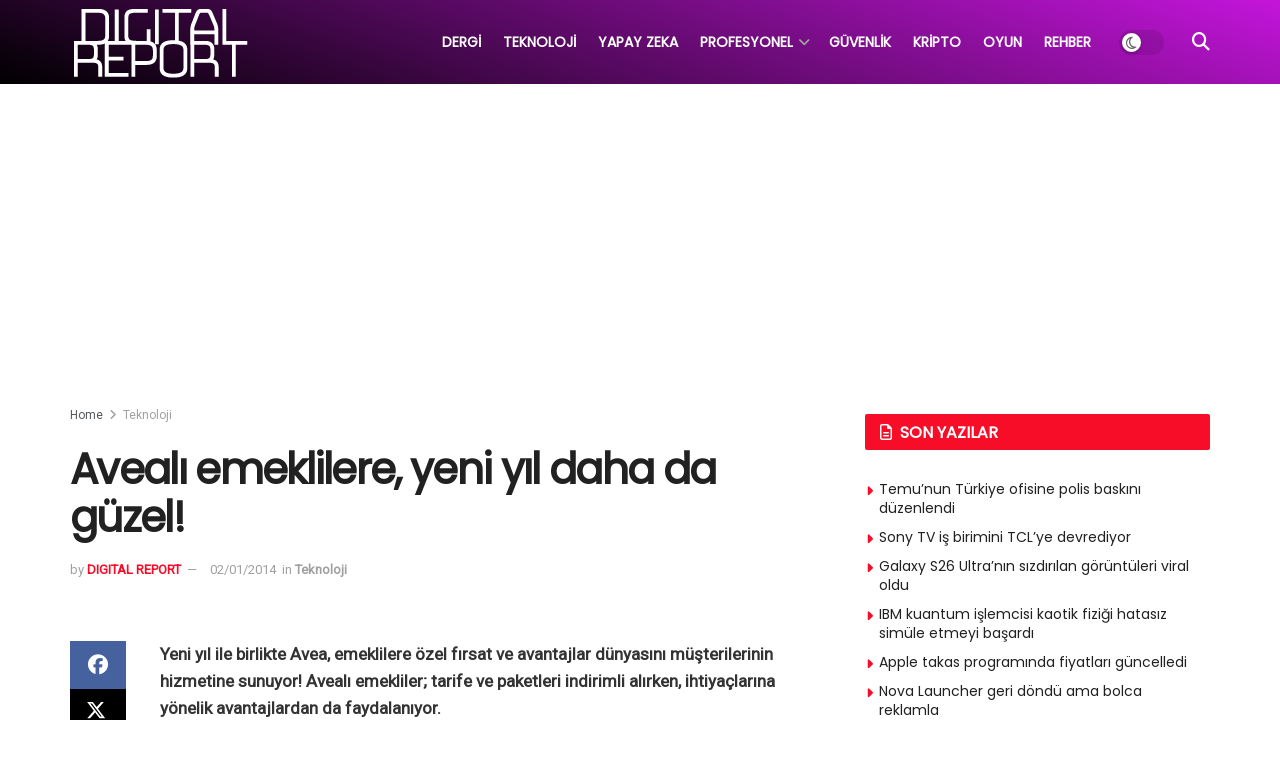

--- FILE ---
content_type: text/html; charset=UTF-8
request_url: https://digitalreport.com.tr/aveali-emeklilere-yeni-yil-daha-da-guzel-20152/
body_size: 25548
content:
<!doctype html>
<!--[if lt IE 7]><html
class="no-js lt-ie9 lt-ie8 lt-ie7" lang=tr prefix="og: https://ogp.me/ns#"> <![endif]-->
<!--[if IE 7]><html
class="no-js lt-ie9 lt-ie8" lang=tr prefix="og: https://ogp.me/ns#"> <![endif]-->
<!--[if IE 8]><html
class="no-js lt-ie9" lang=tr prefix="og: https://ogp.me/ns#"> <![endif]-->
<!--[if IE 9]><html
class="no-js lt-ie10" lang=tr prefix="og: https://ogp.me/ns#"> <![endif]-->
<!--[if gt IE 8]><!--><html
class=no-js lang=tr prefix="og: https://ogp.me/ns#"> <!--<![endif]--><head><meta
http-equiv="Content-Type" content="text/html; charset=UTF-8"><meta
name='viewport' content='width=device-width, initial-scale=1, user-scalable=yes'><link
rel=profile href=http://gmpg.org/xfn/11><link
rel=pingback href=https://digitalreport.com.tr/xmlrpc.php><meta
property="og:type" content="article"><meta
property="og:title" content="Avealı emeklilere, yeni yıl daha da güzel!"><meta
property="og:site_name" content="Digital Report"><meta
property="og:description" content="Yeni yıl ile birlikte Avea, emeklilere özel fırsat ve avantajlar dünyasını müşterilerinin hizmetine sunuyor! Avealı emekliler; tarife ve paketleri indirimli"><meta
property="og:url" content="https://digitalreport.com.tr/aveali-emeklilere-yeni-yil-daha-da-guzel-20152/"><meta
property="og:locale" content="tr_TR"><meta
property="article:published_time" content="2014-01-02T11:23:00+03:00"><meta
property="article:modified_time" content="2020-08-12T14:34:32+03:00"><meta
property="article:author" content="http://www.digitalreport.com.tr"><meta
property="article:section" content="Teknoloji"><meta
property="article:tag" content="Kurumsal BT"><meta
name="twitter:card" content="summary_large_image"><meta
name="twitter:title" content="Avealı emeklilere, yeni yıl daha da güzel!"><meta
name="twitter:description" content="Yeni yıl ile birlikte Avea, emeklilere özel fırsat ve avantajlar dünyasını müşterilerinin hizmetine sunuyor! Avealı emekliler; tarife ve paketleri indirimli"><meta
name="twitter:url" content="https://digitalreport.com.tr/aveali-emeklilere-yeni-yil-daha-da-guzel-20152/"><meta
name="twitter:site" content="http://www.digitalreport.com.tr"> <script>var jnews_ajax_url='/?ajax-request=jnews'</script> <script>;window.jnews=window.jnews||{},window.jnews.library=window.jnews.library||{},window.jnews.library=function(){"use strict";var e=this;e.win=window,e.doc=document,e.noop=function(){},e.globalBody=e.doc.getElementsByTagName("body")[0],e.globalBody=e.globalBody?e.globalBody:e.doc,e.win.jnewsDataStorage=e.win.jnewsDataStorage||{_storage:new WeakMap,put:function(e,t,n){this._storage.has(e)||this._storage.set(e,new Map),this._storage.get(e).set(t,n)},get:function(e,t){return this._storage.get(e).get(t)},has:function(e,t){return this._storage.has(e)&&this._storage.get(e).has(t)},remove:function(e,t){var n=this._storage.get(e).delete(t);return 0===!this._storage.get(e).size&&this._storage.delete(e),n}},e.windowWidth=function(){return e.win.innerWidth||e.docEl.clientWidth||e.globalBody.clientWidth},e.windowHeight=function(){return e.win.innerHeight||e.docEl.clientHeight||e.globalBody.clientHeight},e.requestAnimationFrame=e.win.requestAnimationFrame||e.win.webkitRequestAnimationFrame||e.win.mozRequestAnimationFrame||e.win.msRequestAnimationFrame||window.oRequestAnimationFrame||function(e){return setTimeout(e,1e3/60)},e.cancelAnimationFrame=e.win.cancelAnimationFrame||e.win.webkitCancelAnimationFrame||e.win.webkitCancelRequestAnimationFrame||e.win.mozCancelAnimationFrame||e.win.msCancelRequestAnimationFrame||e.win.oCancelRequestAnimationFrame||function(e){clearTimeout(e)},e.classListSupport="classList"in document.createElement("_"),e.hasClass=e.classListSupport?function(e,t){return e.classList.contains(t)}:function(e,t){return e.className.indexOf(t)>=0},e.addClass=e.classListSupport?function(t,n){e.hasClass(t,n)||t.classList.add(n)}:function(t,n){e.hasClass(t,n)||(t.className+=" "+n)},e.removeClass=e.classListSupport?function(t,n){e.hasClass(t,n)&&t.classList.remove(n)}:function(t,n){e.hasClass(t,n)&&(t.className=t.className.replace(n,""))},e.objKeys=function(e){var t=[];for(var n in e)Object.prototype.hasOwnProperty.call(e,n)&&t.push(n);return t},e.isObjectSame=function(e,t){var n=!0;return JSON.stringify(e)!==JSON.stringify(t)&&(n=!1),n},e.extend=function(){for(var e,t,n,o=arguments[0]||{},i=1,a=arguments.length;i<a;i++)if(null!==(e=arguments[i]))for(t in e)o!==(n=e[t])&&void 0!==n&&(o[t]=n);return o},e.dataStorage=e.win.jnewsDataStorage,e.isVisible=function(e){return 0!==e.offsetWidth&&0!==e.offsetHeight||e.getBoundingClientRect().length},e.getHeight=function(e){return e.offsetHeight||e.clientHeight||e.getBoundingClientRect().height},e.getWidth=function(e){return e.offsetWidth||e.clientWidth||e.getBoundingClientRect().width},e.supportsPassive=!1;try{var t=Object.defineProperty({},"passive",{get:function(){e.supportsPassive=!0}});"createEvent"in e.doc?e.win.addEventListener("test",null,t):"fireEvent"in e.doc&&e.win.attachEvent("test",null)}catch(e){}e.passiveOption=!!e.supportsPassive&&{passive:!0},e.setStorage=function(e,t){e="jnews-"+e;var n={expired:Math.floor(((new Date).getTime()+432e5)/1e3)};t=Object.assign(n,t);localStorage.setItem(e,JSON.stringify(t))},e.getStorage=function(e){e="jnews-"+e;var t=localStorage.getItem(e);return null!==t&&0<t.length?JSON.parse(localStorage.getItem(e)):{}},e.expiredStorage=function(){var t,n="jnews-";for(var o in localStorage)o.indexOf(n)>-1&&"undefined"!==(t=e.getStorage(o.replace(n,""))).expired&&t.expired<Math.floor((new Date).getTime()/1e3)&&localStorage.removeItem(o)},e.addEvents=function(t,n,o){for(var i in n){var a=["touchstart","touchmove"].indexOf(i)>=0&&!o&&e.passiveOption;"createEvent"in e.doc?t.addEventListener(i,n[i],a):"fireEvent"in e.doc&&t.attachEvent("on"+i,n[i])}},e.removeEvents=function(t,n){for(var o in n)"createEvent"in e.doc?t.removeEventListener(o,n[o]):"fireEvent"in e.doc&&t.detachEvent("on"+o,n[o])},e.triggerEvents=function(t,n,o){var i;o=o||{detail:null};return"createEvent"in e.doc?(!(i=e.doc.createEvent("CustomEvent")||new CustomEvent(n)).initCustomEvent||i.initCustomEvent(n,!0,!1,o),void t.dispatchEvent(i)):"fireEvent"in e.doc?((i=e.doc.createEventObject()).eventType=n,void t.fireEvent("on"+i.eventType,i)):void 0},e.getParents=function(t,n){void 0===n&&(n=e.doc);for(var o=[],i=t.parentNode,a=!1;!a;)if(i){var r=i;r.querySelectorAll(n).length?a=!0:(o.push(r),i=r.parentNode)}else o=[],a=!0;return o},e.forEach=function(e,t,n){for(var o=0,i=e.length;o<i;o++)t.call(n,e[o],o)},e.getText=function(e){return e.innerText||e.textContent},e.setText=function(e,t){var n="object"==typeof t?t.innerText||t.textContent:t;e.innerText&&(e.innerText=n),e.textContent&&(e.textContent=n)},e.httpBuildQuery=function(t){return e.objKeys(t).reduce(function t(n){var o=arguments.length>1&&void 0!==arguments[1]?arguments[1]:null;return function(i,a){var r=n[a];a=encodeURIComponent(a);var s=o?"".concat(o,"[").concat(a,"]"):a;return null==r||"function"==typeof r?(i.push("".concat(s,"=")),i):["number","boolean","string"].includes(typeof r)?(i.push("".concat(s,"=").concat(encodeURIComponent(r))),i):(i.push(e.objKeys(r).reduce(t(r,s),[]).join("&")),i)}}(t),[]).join("&")},e.get=function(t,n,o,i){return o="function"==typeof o?o:e.noop,e.ajax("GET",t,n,o,i)},e.post=function(t,n,o,i){return o="function"==typeof o?o:e.noop,e.ajax("POST",t,n,o,i)},e.ajax=function(t,n,o,i,a){var r=new XMLHttpRequest,s=n,c=e.httpBuildQuery(o);if(t=-1!=["GET","POST"].indexOf(t)?t:"GET",r.open(t,s+("GET"==t?"?"+c:""),!0),"POST"==t&&r.setRequestHeader("Content-type","application/x-www-form-urlencoded"),r.setRequestHeader("X-Requested-With","XMLHttpRequest"),r.onreadystatechange=function(){4===r.readyState&&200<=r.status&&300>r.status&&"function"==typeof i&&i.call(void 0,r.response)},void 0!==a&&!a){return{xhr:r,send:function(){r.send("POST"==t?c:null)}}}return r.send("POST"==t?c:null),{xhr:r}},e.scrollTo=function(t,n,o){function i(e,t,n){this.start=this.position(),this.change=e-this.start,this.currentTime=0,this.increment=20,this.duration=void 0===n?500:n,this.callback=t,this.finish=!1,this.animateScroll()}return Math.easeInOutQuad=function(e,t,n,o){return(e/=o/2)<1?n/2*e*e+t:-n/2*(--e*(e-2)-1)+t},i.prototype.stop=function(){this.finish=!0},i.prototype.move=function(t){e.doc.documentElement.scrollTop=t,e.globalBody.parentNode.scrollTop=t,e.globalBody.scrollTop=t},i.prototype.position=function(){return e.doc.documentElement.scrollTop||e.globalBody.parentNode.scrollTop||e.globalBody.scrollTop},i.prototype.animateScroll=function(){this.currentTime+=this.increment;var t=Math.easeInOutQuad(this.currentTime,this.start,this.change,this.duration);this.move(t),this.currentTime<this.duration&&!this.finish?e.requestAnimationFrame.call(e.win,this.animateScroll.bind(this)):this.callback&&"function"==typeof this.callback&&this.callback()},new i(t,n,o)},e.unwrap=function(t){var n,o=t;e.forEach(t,(function(e,t){n?n+=e:n=e})),o.replaceWith(n)},e.performance={start:function(e){performance.mark(e+"Start")},stop:function(e){performance.mark(e+"End"),performance.measure(e,e+"Start",e+"End")}},e.fps=function(){var t=0,n=0,o=0;!function(){var i=t=0,a=0,r=0,s=document.getElementById("fpsTable"),c=function(t){void 0===document.getElementsByTagName("body")[0]?e.requestAnimationFrame.call(e.win,(function(){c(t)})):document.getElementsByTagName("body")[0].appendChild(t)};null===s&&((s=document.createElement("div")).style.position="fixed",s.style.top="120px",s.style.left="10px",s.style.width="100px",s.style.height="20px",s.style.border="1px solid black",s.style.fontSize="11px",s.style.zIndex="100000",s.style.backgroundColor="white",s.id="fpsTable",c(s));var l=function(){o++,n=Date.now(),(a=(o/(r=(n-t)/1e3)).toPrecision(2))!=i&&(i=a,s.innerHTML=i+"fps"),1<r&&(t=n,o=0),e.requestAnimationFrame.call(e.win,l)};l()}()},e.instr=function(e,t){for(var n=0;n<t.length;n++)if(-1!==e.toLowerCase().indexOf(t[n].toLowerCase()))return!0},e.winLoad=function(t,n){function o(o){if("complete"===e.doc.readyState||"interactive"===e.doc.readyState)return!o||n?setTimeout(t,n||1):t(o),1}o()||e.addEvents(e.win,{load:o})},e.docReady=function(t,n){function o(o){if("complete"===e.doc.readyState||"interactive"===e.doc.readyState)return!o||n?setTimeout(t,n||1):t(o),1}o()||e.addEvents(e.doc,{DOMContentLoaded:o})},e.fireOnce=function(){e.docReady((function(){e.assets=e.assets||[],e.assets.length&&(e.boot(),e.load_assets())}),50)},e.boot=function(){e.length&&e.doc.querySelectorAll("style[media]").forEach((function(e){"not all"==e.getAttribute("media")&&e.removeAttribute("media")}))},e.create_js=function(t,n){var o=e.doc.createElement("script");switch(o.setAttribute("src",t),n){case"defer":o.setAttribute("defer",!0);break;case"async":o.setAttribute("async",!0);break;case"deferasync":o.setAttribute("defer",!0),o.setAttribute("async",!0)}e.globalBody.appendChild(o)},e.load_assets=function(){"object"==typeof e.assets&&e.forEach(e.assets.slice(0),(function(t,n){var o="";t.defer&&(o+="defer"),t.async&&(o+="async"),e.create_js(t.url,o);var i=e.assets.indexOf(t);i>-1&&e.assets.splice(i,1)})),e.assets=jnewsoption.au_scripts=window.jnewsads=[]},e.setCookie=function(e,t,n){var o="";if(n){var i=new Date;i.setTime(i.getTime()+24*n*60*60*1e3),o="; expires="+i.toUTCString()}document.cookie=e+"="+(t||"")+o+"; path=/"},e.getCookie=function(e){for(var t=e+"=",n=document.cookie.split(";"),o=0;o<n.length;o++){for(var i=n[o];" "==i.charAt(0);)i=i.substring(1,i.length);if(0==i.indexOf(t))return i.substring(t.length,i.length)}return null},e.eraseCookie=function(e){document.cookie=e+"=; Path=/; Expires=Thu, 01 Jan 1970 00:00:01 GMT;"},e.docReady((function(){e.globalBody=e.globalBody==e.doc?e.doc.getElementsByTagName("body")[0]:e.globalBody,e.globalBody=e.globalBody?e.globalBody:e.doc})),e.winLoad((function(){e.winLoad((function(){var t=!1;if(void 0!==window.jnewsadmin)if(void 0!==window.file_version_checker){var n=e.objKeys(window.file_version_checker);n.length?n.forEach((function(e){t||"10.0.4"===window.file_version_checker[e]||(t=!0)})):t=!0}else t=!0;t&&(window.jnewsHelper.getMessage(),window.jnewsHelper.getNotice())}),2500)}))},window.jnews.library=new window.jnews.library;</script> <title>Avealı emeklilere, yeni yıl daha da güzel! &bull; Digital Report</title><meta
name="description" content="Yeni yıl ile birlikte Avea, emeklilere özel fırsat ve avantajlar dünyasını müşterilerinin hizmetine sunuyor! Avealı emekliler; tarife ve paketleri indirimli"><meta
name="robots" content="follow, index, max-snippet:-1, max-video-preview:-1, max-image-preview:large"><link
rel=canonical href=https://digitalreport.com.tr/aveali-emeklilere-yeni-yil-daha-da-guzel-20152/ ><meta
property="og:locale" content="tr_TR"><meta
property="og:type" content="article"><meta
property="og:title" content="Avealı emeklilere, yeni yıl daha da güzel! &bull; Digital Report"><meta
property="og:description" content="Yeni yıl ile birlikte Avea, emeklilere özel fırsat ve avantajlar dünyasını müşterilerinin hizmetine sunuyor! Avealı emekliler; tarife ve paketleri indirimli"><meta
property="og:url" content="https://digitalreport.com.tr/aveali-emeklilere-yeni-yil-daha-da-guzel-20152/"><meta
property="og:site_name" content="Digital Report"><meta
property="article:tag" content="Kurumsal BT"><meta
property="article:section" content="Teknoloji"><meta
property="og:updated_time" content="2020-08-12T14:34:32+03:00"><meta
property="og:image" content="https://digitalreport.com.tr/wp-content/uploads/2014/01/Emekli_a4kartonet_yuksek.jpg"><meta
property="og:image:secure_url" content="https://digitalreport.com.tr/wp-content/uploads/2014/01/Emekli_a4kartonet_yuksek.jpg"><meta
property="og:image:alt" content="Avealı emeklilere, yeni yıl daha da güzel!"><meta
property="article:published_time" content="2014-01-02T11:23:00+03:00"><meta
property="article:modified_time" content="2020-08-12T14:34:32+03:00"><meta
name="twitter:card" content="summary_large_image"><meta
name="twitter:title" content="Avealı emeklilere, yeni yıl daha da güzel! &bull; Digital Report"><meta
name="twitter:description" content="Yeni yıl ile birlikte Avea, emeklilere özel fırsat ve avantajlar dünyasını müşterilerinin hizmetine sunuyor! Avealı emekliler; tarife ve paketleri indirimli"><meta
name="twitter:image" content="https://digitalreport.com.tr/wp-content/uploads/2014/01/Emekli_a4kartonet_yuksek.jpg"><meta
name="twitter:label1" content="Yazan"><meta
name="twitter:data1" content="DIGITAL REPORT"><meta
name="twitter:label2" content="Okuma süresi"><meta
name="twitter:data2" content="1 dakika"> <script type=application/ld+json class=rank-math-schema>{"@context":"https://schema.org","@graph":[{"@type":"Organization","@id":"https://digitalreport.com.tr/#organization","name":"Linkmedya"},{"@type":"WebSite","@id":"https://digitalreport.com.tr/#website","url":"https://digitalreport.com.tr","name":"Linkmedya","publisher":{"@id":"https://digitalreport.com.tr/#organization"},"inLanguage":"tr"},{"@type":"BreadcrumbList","@id":"https://digitalreport.com.tr/aveali-emeklilere-yeni-yil-daha-da-guzel-20152/#breadcrumb","itemListElement":[{"@type":"ListItem","position":"1","item":{"@id":"https://digitalreport.com.tr","name":"Digital Report"}},{"@type":"ListItem","position":"2","item":{"@id":"https://digitalreport.com.tr/k/teknoloji/","name":"Teknoloji"}},{"@type":"ListItem","position":"3","item":{"@id":"https://digitalreport.com.tr/aveali-emeklilere-yeni-yil-daha-da-guzel-20152/","name":"Aveal\u0131 emeklilere, yeni y\u0131l daha da g\u00fczel!"}}]},{"@type":"WebPage","@id":"https://digitalreport.com.tr/aveali-emeklilere-yeni-yil-daha-da-guzel-20152/#webpage","url":"https://digitalreport.com.tr/aveali-emeklilere-yeni-yil-daha-da-guzel-20152/","name":"Aveal\u0131 emeklilere, yeni y\u0131l daha da g\u00fczel! &bull; Digital Report","datePublished":"2014-01-02T11:23:00+03:00","dateModified":"2020-08-12T14:34:32+03:00","isPartOf":{"@id":"https://digitalreport.com.tr/#website"},"inLanguage":"tr","breadcrumb":{"@id":"https://digitalreport.com.tr/aveali-emeklilere-yeni-yil-daha-da-guzel-20152/#breadcrumb"}},{"@type":"Person","@id":"https://digitalreport.com.tr/author/digital-report/","name":"DIGITAL REPORT","description":"Digital Report, kurumsal teknolojiyi s\u0131k\u0131c\u0131, IT odakl\u0131, teknik y\u00fcz\u00fcnden kurtar\u0131rken, insan kaynaklar\u0131ndan pazarlamaya, giri\u015fimlerden finteklere, reklamlardan hayat\u0131n sosyal t\u00fcm y\u00f6nlerine kadar dijitalin etkilerini anlat\u0131yor.","url":"https://digitalreport.com.tr/author/digital-report/","image":{"@type":"ImageObject","@id":"https://secure.gravatar.com/avatar/deea3e63251d660312d640f1d22927bdf73b200454156c37659f1dbd5e1671c1?s=96&amp;d=mm&amp;r=g","url":"https://secure.gravatar.com/avatar/deea3e63251d660312d640f1d22927bdf73b200454156c37659f1dbd5e1671c1?s=96&amp;d=mm&amp;r=g","caption":"DIGITAL REPORT","inLanguage":"tr"},"sameAs":["http://www.digitalreport.com.tr"],"worksFor":{"@id":"https://digitalreport.com.tr/#organization"}},{"@type":"NewsArticle","headline":"Aveal\u0131 emeklilere, yeni y\u0131l daha da g\u00fczel! &bull; Digital Report","datePublished":"2014-01-02T11:23:00+03:00","dateModified":"2020-08-12T14:34:32+03:00","articleSection":"Teknoloji","author":{"@id":"https://digitalreport.com.tr/author/digital-report/","name":"DIGITAL REPORT"},"publisher":{"@id":"https://digitalreport.com.tr/#organization"},"description":"Yeni y\u0131l ile birlikte Avea, emeklilere \u00f6zel f\u0131rsat ve avantajlar d\u00fcnyas\u0131n\u0131 m\u00fc\u015fterilerinin hizmetine sunuyor! Aveal\u0131 emekliler; tarife ve paketleri indirimli","name":"Aveal\u0131 emeklilere, yeni y\u0131l daha da g\u00fczel! &bull; Digital Report","@id":"https://digitalreport.com.tr/aveali-emeklilere-yeni-yil-daha-da-guzel-20152/#richSnippet","isPartOf":{"@id":"https://digitalreport.com.tr/aveali-emeklilere-yeni-yil-daha-da-guzel-20152/#webpage"},"inLanguage":"tr","mainEntityOfPage":{"@id":"https://digitalreport.com.tr/aveali-emeklilere-yeni-yil-daha-da-guzel-20152/#webpage"}}]}</script> <link
rel=dns-prefetch href=//www.googletagmanager.com><link
rel=dns-prefetch href=//fonts.googleapis.com><link
rel=preconnect href=https://fonts.gstatic.com><link
rel=alternate type=application/rss+xml title="Digital Report &raquo; akışı" href=https://digitalreport.com.tr/feed/ ><link
rel=alternate type=application/rss+xml title="Digital Report &raquo; yorum akışı" href=https://digitalreport.com.tr/comments/feed/ ><link
rel=alternate title="oEmbed (JSON)" type=application/json+oembed href="https://digitalreport.com.tr/wp-json/oembed/1.0/embed?url=https%3A%2F%2Fdigitalreport.com.tr%2Faveali-emeklilere-yeni-yil-daha-da-guzel-20152%2F"><link
rel=alternate title="oEmbed (XML)" type=text/xml+oembed href="https://digitalreport.com.tr/wp-json/oembed/1.0/embed?url=https%3A%2F%2Fdigitalreport.com.tr%2Faveali-emeklilere-yeni-yil-daha-da-guzel-20152%2F&#038;format=xml"><style id=wp-img-auto-sizes-contain-inline-css>img:is([sizes=auto i],[sizes^="auto," i]){contain-intrinsic-size:3000px 1500px}</style><style id=wp-emoji-styles-inline-css>img.wp-smiley,img.emoji{display:inline !important;border:none !important;box-shadow:none !important;height:1em !important;width:1em !important;margin:0
0.07em !important;vertical-align:-0.1em !important;background:none !important;padding:0
!important}</style><style id=wp-block-library-inline-css>/*<![CDATA[*/:root{--wp-block-synced-color:#7a00df;--wp-block-synced-color--rgb:122,0,223;--wp-bound-block-color:var(--wp-block-synced-color);--wp-editor-canvas-background:#ddd;--wp-admin-theme-color:#007cba;--wp-admin-theme-color--rgb:0,124,186;--wp-admin-theme-color-darker-10:#006ba1;--wp-admin-theme-color-darker-10--rgb:0,107,160.5;--wp-admin-theme-color-darker-20:#005a87;--wp-admin-theme-color-darker-20--rgb:0,90,135;--wp-admin-border-width-focus:2px}@media (min-resolution:192dpi){:root{--wp-admin-border-width-focus:1.5px}}.wp-element-button{cursor:pointer}:root .has-very-light-gray-background-color{background-color:#eee}:root .has-very-dark-gray-background-color{background-color:#313131}:root .has-very-light-gray-color{color:#eee}:root .has-very-dark-gray-color{color:#313131}:root .has-vivid-green-cyan-to-vivid-cyan-blue-gradient-background{background:linear-gradient(135deg,#00d084,#0693e3)}:root .has-purple-crush-gradient-background{background:linear-gradient(135deg,#34e2e4,#4721fb 50%,#ab1dfe)}:root .has-hazy-dawn-gradient-background{background:linear-gradient(135deg,#faaca8,#dad0ec)}:root .has-subdued-olive-gradient-background{background:linear-gradient(135deg,#fafae1,#67a671)}:root .has-atomic-cream-gradient-background{background:linear-gradient(135deg,#fdd79a,#004a59)}:root .has-nightshade-gradient-background{background:linear-gradient(135deg,#330968,#31cdcf)}:root .has-midnight-gradient-background{background:linear-gradient(135deg,#020381,#2874fc)}:root{--wp--preset--font-size--normal:16px;--wp--preset--font-size--huge:42px}.has-regular-font-size{font-size:1em}.has-larger-font-size{font-size:2.625em}.has-normal-font-size{font-size:var(--wp--preset--font-size--normal)}.has-huge-font-size{font-size:var(--wp--preset--font-size--huge)}.has-text-align-center{text-align:center}.has-text-align-left{text-align:left}.has-text-align-right{text-align:right}.has-fit-text{white-space:nowrap!important}#end-resizable-editor-section{display:none}.aligncenter{clear:both}.items-justified-left{justify-content:flex-start}.items-justified-center{justify-content:center}.items-justified-right{justify-content:flex-end}.items-justified-space-between{justify-content:space-between}.screen-reader-text{border:0;clip-path:inset(50%);height:1px;margin:-1px;overflow:hidden;padding:0;position:absolute;width:1px;word-wrap:normal!important}.screen-reader-text:focus{background-color:#ddd;clip-path:none;color:#444;display:block;font-size:1em;height:auto;left:5px;line-height:normal;padding:15px
23px 14px;text-decoration:none;top:5px;width:auto;z-index:100000}html :where(.has-border-color){border-style:solid}html :where([style*=border-top-color]){border-top-style:solid}html :where([style*=border-right-color]){border-right-style:solid}html :where([style*=border-bottom-color]){border-bottom-style:solid}html :where([style*=border-left-color]){border-left-style:solid}html :where([style*=border-width]){border-style:solid}html :where([style*=border-top-width]){border-top-style:solid}html :where([style*=border-right-width]){border-right-style:solid}html :where([style*=border-bottom-width]){border-bottom-style:solid}html :where([style*=border-left-width]){border-left-style:solid}html :where(img[class*=wp-image-]){height:auto;max-width:100%}:where(figure){margin:0
0 1em}html :where(.is-position-sticky){--wp-admin--admin-bar--position-offset:var(--wp-admin--admin-bar--height,0px)}@media screen and (max-width:600px){html:where(.is-position-sticky){--wp-admin--admin-bar--position-offset:0px}}/*]]>*/</style><style id=global-styles-inline-css>/*<![CDATA[*/:root{--wp--preset--aspect-ratio--square:1;--wp--preset--aspect-ratio--4-3:4/3;--wp--preset--aspect-ratio--3-4:3/4;--wp--preset--aspect-ratio--3-2:3/2;--wp--preset--aspect-ratio--2-3:2/3;--wp--preset--aspect-ratio--16-9:16/9;--wp--preset--aspect-ratio--9-16:9/16;--wp--preset--color--black:#000;--wp--preset--color--cyan-bluish-gray:#abb8c3;--wp--preset--color--white:#fff;--wp--preset--color--pale-pink:#f78da7;--wp--preset--color--vivid-red:#cf2e2e;--wp--preset--color--luminous-vivid-orange:#ff6900;--wp--preset--color--luminous-vivid-amber:#fcb900;--wp--preset--color--light-green-cyan:#7bdcb5;--wp--preset--color--vivid-green-cyan:#00d084;--wp--preset--color--pale-cyan-blue:#8ed1fc;--wp--preset--color--vivid-cyan-blue:#0693e3;--wp--preset--color--vivid-purple:#9b51e0;--wp--preset--gradient--vivid-cyan-blue-to-vivid-purple:linear-gradient(135deg,rgb(6,147,227) 0%,rgb(155,81,224) 100%);--wp--preset--gradient--light-green-cyan-to-vivid-green-cyan:linear-gradient(135deg,rgb(122,220,180) 0%,rgb(0,208,130) 100%);--wp--preset--gradient--luminous-vivid-amber-to-luminous-vivid-orange:linear-gradient(135deg,rgb(252,185,0) 0%,rgb(255,105,0) 100%);--wp--preset--gradient--luminous-vivid-orange-to-vivid-red:linear-gradient(135deg,rgb(255,105,0) 0%,rgb(207,46,46) 100%);--wp--preset--gradient--very-light-gray-to-cyan-bluish-gray:linear-gradient(135deg,rgb(238,238,238) 0%,rgb(169,184,195) 100%);--wp--preset--gradient--cool-to-warm-spectrum:linear-gradient(135deg,rgb(74,234,220) 0%,rgb(151,120,209) 20%,rgb(207,42,186) 40%,rgb(238,44,130) 60%,rgb(251,105,98) 80%,rgb(254,248,76) 100%);--wp--preset--gradient--blush-light-purple:linear-gradient(135deg,rgb(255,206,236) 0%,rgb(152,150,240) 100%);--wp--preset--gradient--blush-bordeaux:linear-gradient(135deg,rgb(254,205,165) 0%,rgb(254,45,45) 50%,rgb(107,0,62) 100%);--wp--preset--gradient--luminous-dusk:linear-gradient(135deg,rgb(255,203,112) 0%,rgb(199,81,192) 50%,rgb(65,88,208) 100%);--wp--preset--gradient--pale-ocean:linear-gradient(135deg,rgb(255,245,203) 0%,rgb(182,227,212) 50%,rgb(51,167,181) 100%);--wp--preset--gradient--electric-grass:linear-gradient(135deg,rgb(202,248,128) 0%,rgb(113,206,126) 100%);--wp--preset--gradient--midnight:linear-gradient(135deg,rgb(2,3,129) 0%,rgb(40,116,252) 100%);--wp--preset--font-size--small:13px;--wp--preset--font-size--medium:20px;--wp--preset--font-size--large:36px;--wp--preset--font-size--x-large:42px;--wp--preset--spacing--20:0.44rem;--wp--preset--spacing--30:0.67rem;--wp--preset--spacing--40:1rem;--wp--preset--spacing--50:1.5rem;--wp--preset--spacing--60:2.25rem;--wp--preset--spacing--70:3.38rem;--wp--preset--spacing--80:5.06rem;--wp--preset--shadow--natural:6px 6px 9px rgba(0, 0, 0, 0.2);--wp--preset--shadow--deep:12px 12px 50px rgba(0, 0, 0, 0.4);--wp--preset--shadow--sharp:6px 6px 0px rgba(0, 0, 0, 0.2);--wp--preset--shadow--outlined:6px 6px 0px -3px rgb(255, 255, 255), 6px 6px rgb(0, 0, 0);--wp--preset--shadow--crisp:6px 6px 0px rgb(0, 0, 0)}:where(.is-layout-flex){gap:0.5em}:where(.is-layout-grid){gap:0.5em}body .is-layout-flex{display:flex}.is-layout-flex{flex-wrap:wrap;align-items:center}.is-layout-flex>:is(*,div){margin:0}body .is-layout-grid{display:grid}.is-layout-grid>:is(*,div){margin:0}:where(.wp-block-columns.is-layout-flex){gap:2em}:where(.wp-block-columns.is-layout-grid){gap:2em}:where(.wp-block-post-template.is-layout-flex){gap:1.25em}:where(.wp-block-post-template.is-layout-grid){gap:1.25em}.has-black-color{color:var(--wp--preset--color--black) !important}.has-cyan-bluish-gray-color{color:var(--wp--preset--color--cyan-bluish-gray) !important}.has-white-color{color:var(--wp--preset--color--white) !important}.has-pale-pink-color{color:var(--wp--preset--color--pale-pink) !important}.has-vivid-red-color{color:var(--wp--preset--color--vivid-red) !important}.has-luminous-vivid-orange-color{color:var(--wp--preset--color--luminous-vivid-orange) !important}.has-luminous-vivid-amber-color{color:var(--wp--preset--color--luminous-vivid-amber) !important}.has-light-green-cyan-color{color:var(--wp--preset--color--light-green-cyan) !important}.has-vivid-green-cyan-color{color:var(--wp--preset--color--vivid-green-cyan) !important}.has-pale-cyan-blue-color{color:var(--wp--preset--color--pale-cyan-blue) !important}.has-vivid-cyan-blue-color{color:var(--wp--preset--color--vivid-cyan-blue) !important}.has-vivid-purple-color{color:var(--wp--preset--color--vivid-purple) !important}.has-black-background-color{background-color:var(--wp--preset--color--black) !important}.has-cyan-bluish-gray-background-color{background-color:var(--wp--preset--color--cyan-bluish-gray) !important}.has-white-background-color{background-color:var(--wp--preset--color--white) !important}.has-pale-pink-background-color{background-color:var(--wp--preset--color--pale-pink) !important}.has-vivid-red-background-color{background-color:var(--wp--preset--color--vivid-red) !important}.has-luminous-vivid-orange-background-color{background-color:var(--wp--preset--color--luminous-vivid-orange) !important}.has-luminous-vivid-amber-background-color{background-color:var(--wp--preset--color--luminous-vivid-amber) !important}.has-light-green-cyan-background-color{background-color:var(--wp--preset--color--light-green-cyan) !important}.has-vivid-green-cyan-background-color{background-color:var(--wp--preset--color--vivid-green-cyan) !important}.has-pale-cyan-blue-background-color{background-color:var(--wp--preset--color--pale-cyan-blue) !important}.has-vivid-cyan-blue-background-color{background-color:var(--wp--preset--color--vivid-cyan-blue) !important}.has-vivid-purple-background-color{background-color:var(--wp--preset--color--vivid-purple) !important}.has-black-border-color{border-color:var(--wp--preset--color--black) !important}.has-cyan-bluish-gray-border-color{border-color:var(--wp--preset--color--cyan-bluish-gray) !important}.has-white-border-color{border-color:var(--wp--preset--color--white) !important}.has-pale-pink-border-color{border-color:var(--wp--preset--color--pale-pink) !important}.has-vivid-red-border-color{border-color:var(--wp--preset--color--vivid-red) !important}.has-luminous-vivid-orange-border-color{border-color:var(--wp--preset--color--luminous-vivid-orange) !important}.has-luminous-vivid-amber-border-color{border-color:var(--wp--preset--color--luminous-vivid-amber) !important}.has-light-green-cyan-border-color{border-color:var(--wp--preset--color--light-green-cyan) !important}.has-vivid-green-cyan-border-color{border-color:var(--wp--preset--color--vivid-green-cyan) !important}.has-pale-cyan-blue-border-color{border-color:var(--wp--preset--color--pale-cyan-blue) !important}.has-vivid-cyan-blue-border-color{border-color:var(--wp--preset--color--vivid-cyan-blue) !important}.has-vivid-purple-border-color{border-color:var(--wp--preset--color--vivid-purple) !important}.has-vivid-cyan-blue-to-vivid-purple-gradient-background{background:var(--wp--preset--gradient--vivid-cyan-blue-to-vivid-purple) !important}.has-light-green-cyan-to-vivid-green-cyan-gradient-background{background:var(--wp--preset--gradient--light-green-cyan-to-vivid-green-cyan) !important}.has-luminous-vivid-amber-to-luminous-vivid-orange-gradient-background{background:var(--wp--preset--gradient--luminous-vivid-amber-to-luminous-vivid-orange) !important}.has-luminous-vivid-orange-to-vivid-red-gradient-background{background:var(--wp--preset--gradient--luminous-vivid-orange-to-vivid-red) !important}.has-very-light-gray-to-cyan-bluish-gray-gradient-background{background:var(--wp--preset--gradient--very-light-gray-to-cyan-bluish-gray) !important}.has-cool-to-warm-spectrum-gradient-background{background:var(--wp--preset--gradient--cool-to-warm-spectrum) !important}.has-blush-light-purple-gradient-background{background:var(--wp--preset--gradient--blush-light-purple) !important}.has-blush-bordeaux-gradient-background{background:var(--wp--preset--gradient--blush-bordeaux) !important}.has-luminous-dusk-gradient-background{background:var(--wp--preset--gradient--luminous-dusk) !important}.has-pale-ocean-gradient-background{background:var(--wp--preset--gradient--pale-ocean) !important}.has-electric-grass-gradient-background{background:var(--wp--preset--gradient--electric-grass) !important}.has-midnight-gradient-background{background:var(--wp--preset--gradient--midnight) !important}.has-small-font-size{font-size:var(--wp--preset--font-size--small) !important}.has-medium-font-size{font-size:var(--wp--preset--font-size--medium) !important}.has-large-font-size{font-size:var(--wp--preset--font-size--large) !important}.has-x-large-font-size{font-size:var(--wp--preset--font-size--x-large) !important}/*]]>*/</style><style id=classic-theme-styles-inline-css>/*! This file is auto-generated */
.wp-block-button__link{color:#fff;background-color:#32373c;border-radius:9999px;box-shadow:none;text-decoration:none;padding:calc(.667em + 2px) calc(1.333em + 2px);font-size:1.125em}.wp-block-file__button{background:#32373c;color:#fff;text-decoration:none}</style><link
rel=stylesheet id=wp_automatic_gallery_style-css href='https://digitalreport.com.tr/wp-content/plugins/wp-automatic/css/wp-automatic.css?ver=1.0.0' type=text/css media=all><link
rel=stylesheet id=toc-screen-css href='https://digitalreport.com.tr/wp-content/plugins/table-of-contents-plus/screen.min.css?ver=2411.1' type=text/css media=all><style id=toc-screen-inline-css>div#toc_container{background:#9DC7C8;border:1px
solid #aaa;width:100%}div#toc_container
p.toc_title{color:#000}div#toc_container p.toc_title a,div#toc_container ul.toc_list
a{color:#3B0D11}div#toc_container p.toc_title a:hover,div#toc_container ul.toc_list a:hover{color:#3B0D11}div#toc_container p.toc_title a:hover,div#toc_container ul.toc_list a:hover{color:#3B0D11}div#toc_container p.toc_title a:visited,div#toc_container ul.toc_list a:visited{color:#3B0D11}</style><link
rel=stylesheet id=jnews-parent-style-css href='https://digitalreport.com.tr/wp-content/themes/jnews/style.css?ver=6.9' type=text/css media=all><link
rel=stylesheet id=js_composer_front-css href='https://digitalreport.com.tr/wp-content/plugins/js_composer/assets/css/js_composer.min.css?ver=8.7.2' type=text/css media=all><link
rel=stylesheet id=jeg_customizer_font-css href='//fonts.googleapis.com/css?family=Roboto%3Areguler%7CPoppins%3Areguler&#038;display=swap&#038;ver=1.3.2' type=text/css media=all><link
rel=stylesheet id=font-awesome-css href='https://digitalreport.com.tr/wp-content/themes/jnews/assets/fonts/font-awesome/font-awesome.min.css?ver=1.0.0' type=text/css media=all><link
rel=preload as=font type=font/woff2 crossorigin id=font-awesome-webfont-css href='https://digitalreport.com.tr/wp-content/themes/jnews/assets/fonts/font-awesome/fonts/fontawesome-webfont.woff2?v=4.7.0' type=text/css media=all><link
rel=preload as=font type=font/woff crossorigin id=jnews-icon-webfont-css href=https://digitalreport.com.tr/wp-content/themes/jnews/assets/fonts/jegicon/fonts/jegicon.woff type=text/css media=all><link
rel=stylesheet id=jnews-icon-css href='https://digitalreport.com.tr/wp-content/themes/jnews/assets/fonts/jegicon/jegicon.css?ver=1.0.0' type=text/css media=all><link
rel=stylesheet id=jscrollpane-css href='https://digitalreport.com.tr/wp-content/themes/jnews/assets/css/jquery.jscrollpane.css?ver=1.0.0' type=text/css media=all><link
rel=stylesheet id=oknav-css href='https://digitalreport.com.tr/wp-content/themes/jnews/assets/css/okayNav.css?ver=1.0.0' type=text/css media=all><link
rel=stylesheet id=magnific-popup-css href='https://digitalreport.com.tr/wp-content/themes/jnews/assets/css/magnific-popup.css?ver=1.0.0' type=text/css media=all><link
rel=stylesheet id=chosen-css href='https://digitalreport.com.tr/wp-content/themes/jnews/assets/css/chosen/chosen.css?ver=1.0.0' type=text/css media=all><link
rel=stylesheet id=jnews-main-css href='https://digitalreport.com.tr/wp-content/themes/jnews/assets/css/main.css?ver=1.0.0' type=text/css media=all><link
rel=stylesheet id=jnews-pages-css href='https://digitalreport.com.tr/wp-content/themes/jnews/assets/css/pages.css?ver=1.0.0' type=text/css media=all><link
rel=stylesheet id=jnews-single-css href='https://digitalreport.com.tr/wp-content/themes/jnews/assets/css/single.css?ver=1.0.0' type=text/css media=all><link
rel=stylesheet id=jnews-responsive-css href='https://digitalreport.com.tr/wp-content/themes/jnews/assets/css/responsive.css?ver=1.0.0' type=text/css media=all><link
rel=stylesheet id=jnews-pb-temp-css href='https://digitalreport.com.tr/wp-content/themes/jnews/assets/css/pb-temp.css?ver=1.0.0' type=text/css media=all><link
rel=stylesheet id=jnews-js-composer-css href='https://digitalreport.com.tr/wp-content/themes/jnews/assets/css/js-composer-frontend.css?ver=1.0.0' type=text/css media=all><link
rel=stylesheet id=jnews-style-css href='https://digitalreport.com.tr/wp-content/themes/jnews-child/style.css?ver=1.0.0' type=text/css media=all><link
rel=stylesheet id=jnews-darkmode-css href='https://digitalreport.com.tr/wp-content/themes/jnews/assets/css/darkmode.css?ver=1.0.0' type=text/css media=all><link
rel=stylesheet id=jnews-select-share-css href=https://digitalreport.com.tr/wp-content/plugins/jnews-social-share/assets/css/plugin.css type=text/css media=all> <script src="https://digitalreport.com.tr/wp-includes/js/jquery/jquery.min.js?ver=3.7.1" id=jquery-core-js></script> <script src="https://digitalreport.com.tr/wp-includes/js/jquery/jquery-migrate.min.js?ver=3.4.1" id=jquery-migrate-js></script> <script src="https://digitalreport.com.tr/wp-content/plugins/wp-automatic/js/main-front.js?ver=1.0.1" id=wp_automatic_gallery-js></script> <script src="https://www.googletagmanager.com/gtag/js?id=G-YZFVXM3HCX" id=jnews-google-tag-manager-js defer></script> <script id=jnews-google-tag-manager-js-after>window.addEventListener('DOMContentLoaded',function(){(function(){window.dataLayer=window.dataLayer||[];function gtag(){dataLayer.push(arguments);}
gtag('js',new Date());gtag('config','G-YZFVXM3HCX');})();});</script> <script></script><link
rel=https://api.w.org/ href=https://digitalreport.com.tr/wp-json/ ><link
rel=alternate title=JSON type=application/json href=https://digitalreport.com.tr/wp-json/wp/v2/posts/20152><link
rel=EditURI type=application/rsd+xml title=RSD href=https://digitalreport.com.tr/xmlrpc.php?rsd><meta
name="generator" content="WordPress 6.9"><link
rel=shortlink href='https://digitalreport.com.tr/?p=20152'> <script async src="https://pagead2.googlesyndication.com/pagead/js/adsbygoogle.js?client=ca-pub-9312685339011356"
     crossorigin=anonymous></script> <meta
name="generator" content="Powered by WPBakery Page Builder - drag and drop page builder for WordPress."><link
rel=icon href=https://digitalreport.com.tr/wp-content/uploads/2020/06/dr-90x90.png sizes=32x32><link
rel=icon href=https://digitalreport.com.tr/wp-content/uploads/2020/06/dr.png sizes=192x192><link
rel=apple-touch-icon href=https://digitalreport.com.tr/wp-content/uploads/2020/06/dr.png><meta
name="msapplication-TileImage" content="https://digitalreport.com.tr/wp-content/uploads/2020/06/dr.png"><style id=wp-custom-css>img.jeg_logo_img{aspect-ratio:auto}.jeg_desktop_logo
.jeg_logo_img{width:179px;height:74px}.jnews-dark-mode .alert
a{color:#f00 !important}.jnews-dark-mode .alert
p{color:#000 !important}.jnews-dark-mode
p.toc_title{color:#000 !important}.jnews-dark-mode ul.toc_list
a{color:#f00 !important;text-decoration:underline !important}</style><noscript><style>.wpb_animate_when_almost_visible{opacity:1}</style></noscript><link
rel=stylesheet id=vc_font_awesome_5_shims-css href='https://digitalreport.com.tr/wp-content/plugins/js_composer/assets/lib/vendor/dist/@fortawesome/fontawesome-free/css/v4-shims.min.css?ver=8.7.2' type=text/css media=all><link
rel=stylesheet id=vc_font_awesome_6-css href='https://digitalreport.com.tr/wp-content/plugins/js_composer/assets/lib/vendor/dist/@fortawesome/fontawesome-free/css/all.min.css?ver=8.7.2' type=text/css media=all></head><body
class="wp-singular post-template-default single single-post postid-20152 single-format-standard wp-embed-responsive wp-theme-jnews wp-child-theme-jnews-child jeg_toggle_light jeg_single_tpl_1 jnews jsc_normal wpb-js-composer js-comp-ver-8.7.2 vc_responsive"><div
class="jeg_ad jeg_ad_top jnews_header_top_ads"><div
class='ads-wrapper  '></div></div><div
class=jeg_viewport><div
class=jeg_header_wrapper><div
class=jeg_header_instagram_wrapper></div><div
class="jeg_header normal"><div
class="jeg_midbar jeg_container jeg_navbar_wrapper normal"><div
class=container><div
class=jeg_nav_row><div
class="jeg_nav_col jeg_nav_left jeg_nav_normal"><div
class="item_wrap jeg_nav_alignleft"><div
class="jeg_nav_item jeg_logo jeg_desktop_logo"><div
class=site-title>
<a
href=https://digitalreport.com.tr/ aria-label="Visit Homepage" style="padding: 0 0 0 0;" data-wpel-link=internal rel="noopener noreferrer">
<img
class=jeg_logo_img src=https://digitalreport.com.tr/wp-content/uploads/2021/10/digital_report_logo_web.png srcset="https://digitalreport.com.tr/wp-content/uploads/2021/10/digital_report_logo_web.png 1x, https://digitalreport.com.tr/wp-content/uploads/2021/10/digital_report_logo_web.png 2x" alt="Digital Report"data-light-src=https://digitalreport.com.tr/wp-content/uploads/2021/10/digital_report_logo_web.png data-light-srcset="https://digitalreport.com.tr/wp-content/uploads/2021/10/digital_report_logo_web.png 1x, https://digitalreport.com.tr/wp-content/uploads/2021/10/digital_report_logo_web.png 2x" data-dark-src=https://digitalreport.com.tr/wp-content/uploads/2021/10/digital_report_logo_web.png data-dark-srcset="https://digitalreport.com.tr/wp-content/uploads/2021/10/digital_report_logo_web.png 1x, https://digitalreport.com.tr/wp-content/uploads/2021/10/digital_report_logo_web.png 2x"width=179 height=74>		</a></div></div></div></div><div
class="jeg_nav_col jeg_nav_center jeg_nav_normal"><div
class="item_wrap jeg_nav_aligncenter"></div></div><div
class="jeg_nav_col jeg_nav_right jeg_nav_grow"><div
class="item_wrap jeg_nav_alignright"><div
class="jeg_nav_item jeg_main_menu_wrapper"><div
class=jeg_mainmenu_wrap><ul
class="jeg_menu jeg_main_menu jeg_menu_style_1" data-animation=none><li
id=menu-item-184249 class="menu-item menu-item-type-taxonomy menu-item-object-category menu-item-184249 bgnav" data-item-row=default ><a
href=https://digitalreport.com.tr/k/dergi/ data-wpel-link=internal rel="noopener noreferrer">DERGİ</a></li>
<li
id=menu-item-15042 class="menu-item menu-item-type-taxonomy menu-item-object-category current-post-ancestor current-menu-parent current-post-parent menu-item-15042 bgnav" data-item-row=default ><a
href=https://digitalreport.com.tr/k/teknoloji/ data-wpel-link=internal rel="noopener noreferrer">TEKNOLOJİ</a></li>
<li
id=menu-item-173562 class="menu-item menu-item-type-taxonomy menu-item-object-category menu-item-173562 bgnav" data-item-row=default ><a
href=https://digitalreport.com.tr/k/yapay-zeka/ data-wpel-link=internal rel="noopener noreferrer">YAPAY ZEKA</a></li>
<li
id=menu-item-32708 class="menu-item menu-item-type-taxonomy menu-item-object-category menu-item-has-children menu-item-32708 bgnav" data-item-row=default ><a
href=https://digitalreport.com.tr/k/pro/ data-wpel-link=internal rel="noopener noreferrer">PROFESYONEL</a><ul
class=sub-menu>
<li
id=menu-item-15045 class="menu-item menu-item-type-taxonomy menu-item-object-category menu-item-15045 bgnav" data-item-row=default ><a
href=https://digitalreport.com.tr/k/girisim/ data-wpel-link=internal rel="noopener noreferrer">GİRİŞİM</a></li>
<li
id=menu-item-15047 class="menu-item menu-item-type-taxonomy menu-item-object-category menu-item-15047 bgnav" data-item-row=default ><a
href=https://digitalreport.com.tr/k/eticaret/ data-wpel-link=internal rel="noopener noreferrer">E-TİCARET</a></li>
<li
id=menu-item-15046 class="menu-item menu-item-type-taxonomy menu-item-object-category menu-item-15046 bgnav" data-item-row=default ><a
href=https://digitalreport.com.tr/k/fintech/ data-wpel-link=internal rel="noopener noreferrer">FİNTEK</a></li>
<li
id=menu-item-15043 class="menu-item menu-item-type-taxonomy menu-item-object-category menu-item-15043 bgnav" data-item-row=default ><a
href=https://digitalreport.com.tr/k/marka/ data-wpel-link=internal rel="noopener noreferrer">MARKA</a></li></ul>
</li>
<li
id=menu-item-15044 class="menu-item menu-item-type-taxonomy menu-item-object-category menu-item-15044 bgnav" data-item-row=default ><a
href=https://digitalreport.com.tr/k/guvenlik/ data-wpel-link=internal rel="noopener noreferrer">GÜVENLİK</a></li>
<li
id=menu-item-71157 class="menu-item menu-item-type-taxonomy menu-item-object-category menu-item-71157 bgnav" data-item-row=default ><a
href=https://digitalreport.com.tr/k/kripto/ data-wpel-link=internal rel="noopener noreferrer">KRİPTO</a></li>
<li
id=menu-item-173556 class="menu-item menu-item-type-taxonomy menu-item-object-category menu-item-173556 bgnav" data-item-row=default ><a
href=https://digitalreport.com.tr/k/oyun/ data-wpel-link=internal rel="noopener noreferrer">OYUN</a></li>
<li
id=menu-item-17927 class="menu-item menu-item-type-taxonomy menu-item-object-category menu-item-17927 bgnav" data-item-row=default ><a
href=https://digitalreport.com.tr/k/rehber/ data-wpel-link=internal rel="noopener noreferrer">REHBER</a></li></ul></div></div><div
class="jeg_nav_item jeg_dark_mode">
<label
class=dark_mode_switch>
<input
aria-label="Dark mode toogle" type=checkbox class=jeg_dark_mode_toggle>
<span
class="slider round"></span>
</label></div><div
class="jeg_nav_item jeg_search_wrapper search_icon jeg_search_popup_expand">
<a
href=# class=jeg_search_toggle aria-label="Search Button"><i
class="fa fa-search"></i></a><form
action=https://digitalreport.com.tr/ method=get class=jeg_search_form target=_top>
<input
name=s class=jeg_search_input placeholder=Search... type=text value autocomplete=off>
<button
aria-label="Search Button" type=submit class="jeg_search_button btn"><i
class="fa fa-search"></i></button></form><div
class="jeg_search_result jeg_search_hide with_result"><div
class=search-result-wrapper></div><div
class="search-link search-noresult">
No Result</div><div
class="search-link search-all-button">
<i
class="fa fa-search"></i> View All Result</div></div></div></div></div></div></div></div></div></div><div
class=jeg_header_sticky></div><div
class=jeg_navbar_mobile_wrapper><div
class=jeg_navbar_mobile data-mode=fixed><div
class="jeg_mobile_bottombar jeg_mobile_midbar jeg_container normal"><div
class=container><div
class=jeg_nav_row><div
class="jeg_nav_col jeg_nav_left jeg_nav_normal"><div
class="item_wrap jeg_nav_alignleft"><div
class=jeg_nav_item>
<a
href=# aria-label="Show Menu" class="toggle_btn jeg_mobile_toggle"><i
class="fa fa-bars"></i></a></div></div></div><div
class="jeg_nav_col jeg_nav_center jeg_nav_grow"><div
class="item_wrap jeg_nav_aligncenter"><div
class="jeg_nav_item jeg_mobile_logo"><div
class=site-title>
<a
href=https://digitalreport.com.tr/ aria-label="Visit Homepage" data-wpel-link=internal rel="noopener noreferrer">
<img
class=jeg_logo_img src=https://digitalreport.com.tr/wp-content/uploads/2021/10/digital_report_logo_web.png srcset="https://digitalreport.com.tr/wp-content/uploads/2021/10/digital_report_logo_web.png 1x, https://digitalreport.com.tr/wp-content/uploads/2021/10/digital_report_logo_web.png 2x" alt="Digital Report"data-light-src=https://digitalreport.com.tr/wp-content/uploads/2021/10/digital_report_logo_web.png data-light-srcset="https://digitalreport.com.tr/wp-content/uploads/2021/10/digital_report_logo_web.png 1x, https://digitalreport.com.tr/wp-content/uploads/2021/10/digital_report_logo_web.png 2x" data-dark-src=https://digitalreport.com.tr/wp-content/uploads/2021/10/digital_report_logo_web.png data-dark-srcset="https://digitalreport.com.tr/wp-content/uploads/2021/10/digital_report_logo_web.png 1x, https://digitalreport.com.tr/wp-content/uploads/2021/10/digital_report_logo_web.png 2x"width=179 height=74>		</a></div></div></div></div><div
class="jeg_nav_col jeg_nav_right jeg_nav_normal"><div
class="item_wrap jeg_nav_alignright"><div
class="jeg_nav_item jeg_search_wrapper jeg_search_popup_expand">
<a
href=# aria-label="Search Button" class=jeg_search_toggle><i
class="fa fa-search"></i></a><form
action=https://digitalreport.com.tr/ method=get class=jeg_search_form target=_top>
<input
name=s class=jeg_search_input placeholder=Search... type=text value autocomplete=off>
<button
aria-label="Search Button" type=submit class="jeg_search_button btn"><i
class="fa fa-search"></i></button></form><div
class="jeg_search_result jeg_search_hide with_result"><div
class=search-result-wrapper></div><div
class="search-link search-noresult">
No Result</div><div
class="search-link search-all-button">
<i
class="fa fa-search"></i> View All Result</div></div></div></div></div></div></div></div></div><div
class=sticky_blankspace style="height: 60px;"></div></div><div
class="jeg_ad jeg_ad_top jnews_header_bottom_ads"><div
class='ads-wrapper  '></div></div><div
class=post-wrapper><div
class="post-wrap post-autoload "  data-url=https://digitalreport.com.tr/aveali-emeklilere-yeni-yil-daha-da-guzel-20152/ data-title="Avealı emeklilere, yeni yıl daha da güzel!" data-id=20152  data-prev=https://digitalreport.com.tr/apple-uygulamalarina-ios-7-zorunlulugu-22067/ ><div
class="jeg_main "><div
class=jeg_container><div
class="jeg_content jeg_singlepage"><div
class=container><div
class="jeg_ad jeg_article jnews_article_top_ads"><div
class='ads-wrapper  '></div></div><div
class=row><div
class="jeg_main_content col-md-8"><div
class=jeg_inner_content><div
class="jeg_breadcrumbs jeg_breadcrumb_container"><div
id=breadcrumbs><span
class>
<a
href=https://digitalreport.com.tr data-wpel-link=internal rel="noopener noreferrer">Home</a>
</span><i
class="fa fa-angle-right"></i><span
class=breadcrumb_last_link>
<a
href=https://digitalreport.com.tr/k/teknoloji/ data-wpel-link=internal rel="noopener noreferrer">Teknoloji</a>
</span></div></div><div
class=entry-header><h1 class="jeg_post_title">Avealı emeklilere, yeni yıl daha da güzel!</h1><div
class=jeg_meta_container><div
class="jeg_post_meta jeg_post_meta_1"><div
class=meta_left><div
class=jeg_meta_author>
<span
class=meta_text>by</span>
<a
href=https://digitalreport.com.tr/author/digital-report/ data-wpel-link=internal rel="noopener noreferrer">DIGITAL REPORT</a></div><div
class=jeg_meta_date>
<a
href=https://digitalreport.com.tr/aveali-emeklilere-yeni-yil-daha-da-guzel-20152/ data-wpel-link=internal rel="noopener noreferrer">02/01/2014</a></div><div
class=jeg_meta_category>
<span><span
class=meta_text>in</span>
<a
href=https://digitalreport.com.tr/k/teknoloji/ rel="category tag noopener noreferrer" data-wpel-link=internal>Teknoloji</a>		</span></div></div><div
class=meta_right></div></div></div></div><div
class="jeg_featured featured_image "><div
class=thumbnail-container style=padding-bottom:%></div></div><div
class=jeg_share_top_container></div><div
class="jeg_ad jeg_article jnews_content_top_ads "><div
class='ads-wrapper  '></div></div><div
class="entry-content with-share"><div
class="jeg_share_button share-float jeg_sticky_share clearfix share-normal"><div
class=jeg_share_float_container><div
class=jeg_sharelist>
<a
href="http://www.facebook.com/sharer.php?u=https%3A%2F%2Fdigitalreport.com.tr%2Faveali-emeklilere-yeni-yil-daha-da-guzel-20152%2F" rel=nofollow aria-label="Share on Facebook" class="jeg_btn-facebook expanded" data-wpel-link=external><i
class="fa fa-facebook-official"></i><span>Facebook'ta Paylaş</span></a><a
href="https://twitter.com/intent/tweet?text=Aveal%C4%B1%20emeklilere%2C%20yeni%20y%C4%B1l%20daha%20da%20g%C3%BCzel%21&amp;url=https%3A%2F%2Fdigitalreport.com.tr%2Faveali-emeklilere-yeni-yil-daha-da-guzel-20152%2F" rel=nofollow aria-label="Share on Twitter" class="jeg_btn-twitter expanded" data-wpel-link=external><i
class="fa fa-twitter"><svg
xmlns=http://www.w3.org/2000/svg height=1em viewBox="0 0 512 512"><path
d="M389.2 48h70.6L305.6 224.2 487 464H345L233.7 318.6 106.5 464H35.8L200.7 275.5 26.8 48H172.4L272.9 180.9 389.2 48zM364.4 421.8h39.1L151.1 88h-42L364.4 421.8z"/></svg></i><span>Twitter'da Paylaş</span></a><a
href="https://www.linkedin.com/shareArticle?url=https%3A%2F%2Fdigitalreport.com.tr%2Faveali-emeklilere-yeni-yil-daha-da-guzel-20152%2F&amp;title=Aveal%C4%B1%20emeklilere%2C%20yeni%20y%C4%B1l%20daha%20da%20g%C3%BCzel%21" rel=nofollow aria-label="Share on Linkedin" class="jeg_btn-linkedin expanded" data-wpel-link=external><i
class="fa fa-linkedin"></i><span>LinkedIn'de Paylaş</span></a><a
href="//api.whatsapp.com/send?text=Aveal%C4%B1%20emeklilere%2C%20yeni%20y%C4%B1l%20daha%20da%20g%C3%BCzel%21%0Ahttps%3A%2F%2Fdigitalreport.com.tr%2Faveali-emeklilere-yeni-yil-daha-da-guzel-20152%2F" rel=nofollow aria-label="Share on Whatsapp" data-action=share/whatsapp/share class="jeg_btn-whatsapp expanded" data-wpel-link=external><i
class="fa fa-whatsapp"></i><span>WhatsApp'ta Paylaş</span></a><a
href="https://telegram.me/share/url?url=https%3A%2F%2Fdigitalreport.com.tr%2Faveali-emeklilere-yeni-yil-daha-da-guzel-20152%2F&amp;text=Aveal%C4%B1%20emeklilere%2C%20yeni%20y%C4%B1l%20daha%20da%20g%C3%BCzel%21" rel=nofollow aria-label="Share on Telegram" class="jeg_btn-telegram expanded" data-wpel-link=external><i
class="fa fa-telegram"></i><span>Telegram'da Paylaş</span></a></div></div></div><div
class="content-inner  jeg_link_underline"><p><strong>Yeni yıl ile birlikte Avea, emeklilere özel fırsat ve avantajlar dünyasını müşterilerinin hizmetine sunuyor! Avealı emekliler; tarife ve paketleri indirimli alırken, ihtiyaçlarına yönelik avantajlardan da faydalanıyor.</strong></p><p>Türkiye’nin en yenilikçi operatörü Avea, her yaştan müşterisine iletişimde özgürlüğü yaşatmak üzere birbirinden avantajlı teklifler sunmaya devam ediyor. Avea, S.E.Ç Faturalı ve Faturasız tekliflerinde sunduğu cazip fiyatlarla, emeklilerin mobil iletişim ihtiyaçlarını en uygun şekilde karşılıyor.<b> </b></p><p><a
href=https://digitalreport.com.tr/wp-content/uploads/2014/01/Emekli_a4kartonet_yuksek.jpg data-wpel-link=internal rel="noopener noreferrer"><img
fetchpriority=high decoding=async class="aligncenter size-full wp-image-29998" alt=Emekli_a4kartonet_yuksek src=https://digitalreport.com.tr/wp-content/uploads/2014/01/Emekli_a4kartonet_yuksek.jpg width=400 height=566 srcset="https://digitalreport.com.tr/wp-content/uploads/2014/01/Emekli_a4kartonet_yuksek.jpg 400w, https://digitalreport.com.tr/wp-content/uploads/2014/01/Emekli_a4kartonet_yuksek-295x418.jpg 295w" sizes="(max-width: 400px) 100vw, 400px" title="Avealı emeklilere, yeni yıl daha da güzel! 1"></a></p><p>Emeklilere özel yapılan indirimlerle S.E.Ç Faturalı aboneliklerde; <b>her yöne 500 Dakika </b>içeren<b> S.E.Ç Emekli 500 Tarifesi aylık 17 TL;  her yöne 1000 Dakika </b>içeren<b> S.E.Ç Emekli 1000 Tarifesi </b>ise<b> aylık 25 TL</b> olarak sunuluyor.</p><p>S.E.Ç Faturasız aboneliklerde ise, <strong>her yöne 250 Dakika </strong>içeren <b>S.E.Ç Emekli 250 Paketi</b>’nden<b> 12 TL’ye</b>;  <b>her yöne 500 Dakika </b>içeren<b> S.E.Ç Emekli 500 Paketi</b>’nden ise <b>16 TL’ye</b> yararlanılıyor.</p><p><b>Avea avantajları, indirim ve tarifelerle de sınırlı kalmıyor</b></p><p>Avea, emekliler için sunduğu faydaları tarifeleriyle sınırlı tutmayıp emeklilere <strong>Dünya Göz Hastanesi’</strong>nden <b>Avea Emekli Kartı</b>’nı da sunuyor.<b> </b>Ayrıca Avealı emekliler, optik alışverişlerinde <b>Elegance Optik’ten yüzde 15</b> indirim de kazanıyor.</p><p><strong>Emeklilere özel indirimlerden kimler faydalanabilir?</strong></p><p>Emeklilere özel tekliflerden, numarasını taşıyan, yeni bir hat alan ve mevcut Avea müşterisi olup faturalıdaki söz konusu tarifelere geçen 50 yaş ve üzerindeki tüm müşteriler faydalanabilir.</p><p>Faturalı S.E.Ç Emekli Tarifeleri’nden yararlanmak için 50 yaş ve üzeri olduğunun kimlik ile ibraz edilmesi, faturasızda ise müşterinin <strong>TCKN’sinin ilgili kısa kod ile birlikte 5555</strong>’e kısa mesaj gönderilmesi kayıt için yeterli oluyor.</p><div
class=jeg_post_tags><span>Tags:</span> <a
href=https://digitalreport.com.tr/e/kurumsal-bt/ rel="tag noopener noreferrer" data-wpel-link=internal>Kurumsal BT</a></div></div></div><div
class=jeg_share_bottom_container></div><div
class="jeg_ad jeg_article jnews_content_bottom_ads "><div
class='ads-wrapper  '></div></div><div
class=jnews_prev_next_container></div><div
class="jnews_author_box_container "></div><div
class=jnews_related_post_container><div
class="jeg_postblock_5 jeg_postblock jeg_module_hook jeg_pagination_disable jeg_col_2o3 jnews_module_20152_0_6970c5ae0582b   " data-unique=jnews_module_20152_0_6970c5ae0582b><div
class="jeg_block_heading jeg_block_heading_6 jeg_subcat_right"><h3 class="jeg_block_title"><span>İLGİLİ <strong>YAZILAR</strong></span></h3></div><div
class=jeg_block_container><div
class="jeg_posts jeg_load_more_flag"><article
class="jeg_post jeg_pl_lg_2 format-standard"><div
class=jeg_thumb>
<a
href=https://digitalreport.com.tr/coklu-bulut-nedir-88873/ aria-label="Read article: Çoklu buluta geçiş, işletmelerin düşünce yapısını da değiştiriyor" data-wpel-link=internal rel="noopener noreferrer"><div
class="thumbnail-container  size-715 "><img
width=350 height=250 src=https://digitalreport.com.tr/wp-content/uploads/2022/05/Bulut-2-350x250.jpg class=" wp-post-image" alt="Çoklu bulut nedir?" decoding=async title="Çoklu buluta geçiş, işletmelerin düşünce yapısını da değiştiriyor 2"></div></a><div
class=jeg_post_category>
<span><a
href=https://digitalreport.com.tr/k/teknoloji/ class=category-teknoloji data-wpel-link=internal rel="noopener noreferrer">Teknoloji</a></span></div></div><div
class=jeg_postblock_content><h3 class="jeg_post_title">
<a
href=https://digitalreport.com.tr/coklu-bulut-nedir-88873/ data-wpel-link=internal rel="noopener noreferrer">Çoklu buluta geçiş, işletmelerin düşünce yapısını da değiştiriyor</a></h3><div
class=jeg_post_meta><div
class=jeg_meta_author><span
class=by>by</span> <a
href=https://digitalreport.com.tr/author/digital-report/ data-wpel-link=internal rel="noopener noreferrer">DIGITAL REPORT</a></div></div><div
class=jeg_post_excerpt><p>Bulut teknolojisi artık kurumsal BT stratejisinin oldukça önemli bir parçası. İşletmeler arasında gittikçe önem kazanan bu fenomen, çoklu bulut olarak...</p>
<a
href=https://digitalreport.com.tr/coklu-bulut-nedir-88873/ class=jeg_readmore data-wpel-link=internal rel="noopener noreferrer">Read more<span
class=screen-reader-text>Details</span></a></div></div></article><article
class="jeg_post jeg_pl_lg_2 format-standard"><div
class=jeg_thumb>
<a
href=https://digitalreport.com.tr/veri-merkezleri-ana-tehditler-neler-84303/ aria-label="Read article: Veri merkezleri operatörleri giderek artan siber saldırı risklerine karşı ne kadar hazırlıklı?" data-wpel-link=internal rel="noopener noreferrer"><div
class="thumbnail-container  size-715 "><img
width=350 height=250 src=https://digitalreport.com.tr/wp-content/uploads/2022/04/Veri-Merkezleri-350x250.jpg class=" wp-post-image" alt="Veri merkezleri: Ana tehditler neler?" decoding=async title="Veri merkezleri operatörleri giderek artan siber saldırı risklerine karşı ne kadar hazırlıklı? 3"></div></a><div
class=jeg_post_category>
<span><a
href=https://digitalreport.com.tr/k/guvenlik/ class=category-guvenlik data-wpel-link=internal rel="noopener noreferrer">Güvenlik</a></span></div></div><div
class=jeg_postblock_content><h3 class="jeg_post_title">
<a
href=https://digitalreport.com.tr/veri-merkezleri-ana-tehditler-neler-84303/ data-wpel-link=internal rel="noopener noreferrer">Veri merkezleri operatörleri giderek artan siber saldırı risklerine karşı ne kadar hazırlıklı?</a></h3><div
class=jeg_post_meta><div
class=jeg_meta_author><span
class=by>by</span> <a
href=https://digitalreport.com.tr/author/digital-report/ data-wpel-link=internal rel="noopener noreferrer">DIGITAL REPORT</a></div></div><div
class=jeg_post_excerpt><p>Veri merkezlerine yönelik siber saldırılar herkesi ilgilendiren bir sorun haline geliyor. Siber düşmanlıkların Ukrayna’yı aşması durumunda veri merkezlerinin ateş hattının...</p>
<a
href=https://digitalreport.com.tr/veri-merkezleri-ana-tehditler-neler-84303/ class=jeg_readmore data-wpel-link=internal rel="noopener noreferrer">Read more<span
class=screen-reader-text>Details</span></a></div></div></article><article
class="jeg_post jeg_pl_lg_2 format-standard"><div
class=jeg_thumb>
<a
href=https://digitalreport.com.tr/dhl-express-turkiyeye-yeni-ceo-20170/ aria-label="Read article: DHL Express Türkiye’ye yeni CEO" data-wpel-link=internal rel="noopener noreferrer"><div
class="thumbnail-container custom-size size-715 "></div></a><div
class=jeg_post_category>
<span><a
href=https://digitalreport.com.tr/k/teknoloji/ class=category-teknoloji data-wpel-link=internal rel="noopener noreferrer">Teknoloji</a></span></div></div><div
class=jeg_postblock_content><h3 class="jeg_post_title">
<a
href=https://digitalreport.com.tr/dhl-express-turkiyeye-yeni-ceo-20170/ data-wpel-link=internal rel="noopener noreferrer">DHL Express Türkiye’ye yeni CEO</a></h3><div
class=jeg_post_meta><div
class=jeg_meta_author><span
class=by>by</span> <a
href=https://digitalreport.com.tr/author/digital-report/ data-wpel-link=internal rel="noopener noreferrer">DIGITAL REPORT</a></div></div><div
class=jeg_post_excerpt><p>Uluslararası hızlı hava taşımacılık şirketi DHL Express, Türkiye’de yaklaşık 4 yıldır Markus Reckling liderliğinde sürdürdüğü başarılı faaliyetlerine Claus Lassen ile...</p>
<a
href=https://digitalreport.com.tr/dhl-express-turkiyeye-yeni-ceo-20170/ class=jeg_readmore data-wpel-link=internal rel="noopener noreferrer">Read more<span
class=screen-reader-text>Details</span></a></div></div></article><article
class="jeg_post jeg_pl_lg_2 format-standard"><div
class=jeg_thumb>
<a
href=https://digitalreport.com.tr/beko-ingiltereden-cambridgee-ar-ge-merkezi-20156/ aria-label="Read article: Beko İngiltere’den Cambridge’e AR-GE merkezi" data-wpel-link=internal rel="noopener noreferrer"><div
class="thumbnail-container custom-size size-715 "></div></a><div
class=jeg_post_category>
<span><a
href=https://digitalreport.com.tr/k/teknoloji/ class=category-teknoloji data-wpel-link=internal rel="noopener noreferrer">Teknoloji</a></span></div></div><div
class=jeg_postblock_content><h3 class="jeg_post_title">
<a
href=https://digitalreport.com.tr/beko-ingiltereden-cambridgee-ar-ge-merkezi-20156/ data-wpel-link=internal rel="noopener noreferrer">Beko İngiltere’den Cambridge’e AR-GE merkezi</a></h3><div
class=jeg_post_meta><div
class=jeg_meta_author><span
class=by>by</span> <a
href=https://digitalreport.com.tr/author/digital-report/ data-wpel-link=internal rel="noopener noreferrer">DIGITAL REPORT</a></div></div><div
class=jeg_post_excerpt><p>Arçelik A.Ş.’nin Birleşik Krallık’ta faaliyet gösteren satış ve pazarlama şirketi Beko Plc., Cambridge’deki Ar-Ge Merkezi’nin resmi açılışını yaptı. Koç Holding...</p>
<a
href=https://digitalreport.com.tr/beko-ingiltereden-cambridgee-ar-ge-merkezi-20156/ class=jeg_readmore data-wpel-link=internal rel="noopener noreferrer">Read more<span
class=screen-reader-text>Details</span></a></div></div></article></div><div
class=module-overlay><div
class='preloader_type preloader_dot'><div
class="module-preloader jeg_preloader dot">
<span></span><span></span><span></span></div><div
class="module-preloader jeg_preloader circle"><div
class=jnews_preloader_circle_outer><div
class=jnews_preloader_circle_inner></div></div></div><div
class="module-preloader jeg_preloader square"><div
class=jeg_square><div
class=jeg_square_inner></div></div></div></div></div></div><div
class=jeg_block_navigation><div
class=navigation_overlay><div
class='module-preloader jeg_preloader'><span></span><span></span><span></span></div></div></div> <script>var jnews_module_20152_0_6970c5ae0582b={"header_icon":"","first_title":"\u0130LG\u0130L\u0130 ","second_title":"YAZILAR","url":"","header_type":"heading_6","header_background":"","header_secondary_background":"","header_text_color":"","header_line_color":"","header_accent_color":"","header_filter_category":"","header_filter_author":"","header_filter_tag":"","header_filter_text":"All","sticky_post":false,"post_type":"post","content_type":"all","sponsor":false,"number_post":"4","post_offset":0,"unique_content":"disable","include_post":"","included_only":false,"exclude_post":20152,"include_category":"","exclude_category":"","include_author":"","include_tag":"8801","exclude_tag":"","exclude_visited_post":false,"sort_by":"latest","date_format":"default","date_format_custom":"d m Y","excerpt_length":20,"excerpt_ellipsis":"...","force_normal_image_load":"","main_custom_image_size":"default","pagination_mode":"disable","pagination_nextprev_showtext":"","pagination_number_post":"4","pagination_scroll_limit":3,"ads_type":"disable","ads_position":1,"ads_random":"","ads_image":"","ads_image_tablet":"","ads_image_phone":"","ads_image_link":"","ads_image_alt":"","ads_image_new_tab":"","google_publisher_id":"","google_slot_id":"","google_desktop":"auto","google_tab":"auto","google_phone":"auto","content":"","ads_bottom_text":"","boxed":"","boxed_shadow":"","el_id":"","el_class":"","scheme":"","column_width":"auto","title_color":"","accent_color":"","alt_color":"","excerpt_color":"","css":"","paged":1,"column_class":"jeg_col_2o3","class":"jnews_block_5"};</script> </div></div><div
class=jnews-autoload-splitter  data-url=https://digitalreport.com.tr/aveali-emeklilere-yeni-yil-daha-da-guzel-20152/ data-title="Avealı emeklilere, yeni yıl daha da güzel!" data-id=20152  data-prev=https://digitalreport.com.tr/apple-uygulamalarina-ios-7-zorunlulugu-22067/ ></div><div
class=jnews_popup_post_container></div><div
class=jnews_comment_container></div></div></div><div
class="jeg_sidebar   col-md-4"><div
class="widget widget_jnews_module_block_28" id=jnews_module_block_28-2><div
class="jeg_postblock_28 jeg_postblock jeg_module_hook jeg_pagination_disable jeg_col_1o3 jnews_module_20152_1_6970c5ae077d3  normal " data-unique=jnews_module_20152_1_6970c5ae077d3><div
class="jeg_block_heading jeg_block_heading_3 jeg_subcat_right"><h3 class="jeg_block_title"><span><i
class='fa fa-file-text-o'></i><strong>SON YAZILAR</strong></span></h3></div><div
class=jeg_block_container><div
class="jeg_posts "><div
class="jeg_postsmall jeg_load_more_flag"><article
class="jeg_post jeg_pl_xs_4 format-standard"><div
class=jeg_postblock_content><h3 class="jeg_post_title">
<a
href=https://digitalreport.com.tr/temunun-turkiye-ofisine-polis-baskini-duzenlendi-190918/ data-wpel-link=internal rel="noopener noreferrer">Temu’nun Türkiye ofisine polis baskını düzenlendi</a></h3></div></article><article
class="jeg_post jeg_pl_xs_4 format-standard"><div
class=jeg_postblock_content><h3 class="jeg_post_title">
<a
href=https://digitalreport.com.tr/sony-tv-is-birimini-tclye-devrediyor-190914/ data-wpel-link=internal rel="noopener noreferrer">Sony TV iş birimini TCL&#8217;ye devrediyor</a></h3></div></article><article
class="jeg_post jeg_pl_xs_4 format-standard"><div
class=jeg_postblock_content><h3 class="jeg_post_title">
<a
href=https://digitalreport.com.tr/galaxy-s26-ultranin-sizdirilan-goruntuleri-viral-oldu-190910/ data-wpel-link=internal rel="noopener noreferrer">Galaxy S26 Ultra&#8217;nın sızdırılan görüntüleri viral oldu</a></h3></div></article><article
class="jeg_post jeg_pl_xs_4 format-standard"><div
class=jeg_postblock_content><h3 class="jeg_post_title">
<a
href=https://digitalreport.com.tr/ibm-kuantum-islemcisi-kaotik-fizigi-hatasiz-simule-etmeyi-basardi-190906/ data-wpel-link=internal rel="noopener noreferrer">IBM kuantum işlemcisi kaotik fiziği hatasız simüle etmeyi başardı</a></h3></div></article><article
class="jeg_post jeg_pl_xs_4 format-standard"><div
class=jeg_postblock_content><h3 class="jeg_post_title">
<a
href=https://digitalreport.com.tr/apple-takas-programinda-fiyatlari-guncelledi-190901/ data-wpel-link=internal rel="noopener noreferrer">Apple takas programında fiyatları güncelledi</a></h3></div></article><article
class="jeg_post jeg_pl_xs_4 format-standard"><div
class=jeg_postblock_content><h3 class="jeg_post_title">
<a
href=https://digitalreport.com.tr/nova-launcher-geri-dondu-ama-bolca-reklamla-190898/ data-wpel-link=internal rel="noopener noreferrer">Nova Launcher geri döndü ama bolca reklamla</a></h3></div></article><article
class="jeg_post jeg_pl_xs_4 format-standard"><div
class=jeg_postblock_content><h3 class="jeg_post_title">
<a
href=https://digitalreport.com.tr/netflix-canli-yayinlara-gercek-zamanli-oylama-getiriyor-190894/ data-wpel-link=internal rel="noopener noreferrer">Netflix canlı yayınlara gerçek zamanlı oylama getiriyor</a></h3></div></article><article
class="jeg_post jeg_pl_xs_4 format-standard"><div
class=jeg_postblock_content><h3 class="jeg_post_title">
<a
href=https://digitalreport.com.tr/xiaomi-kat-seviyesinde-konum-takibi-yapan-cift-kamerali-cocuk-saatini-tanitti-190889/ data-wpel-link=internal rel="noopener noreferrer">Xiaomi kat seviyesinde konum takibi yapan çift kameralı çocuk saatini tanıttı</a></h3></div></article><article
class="jeg_post jeg_pl_xs_4 format-standard"><div
class=jeg_postblock_content><h3 class="jeg_post_title">
<a
href=https://digitalreport.com.tr/chatgpt-genc-kullanicilari-korumak-icin-yas-tahmini-yapmaya-basliyor-190884/ data-wpel-link=internal rel="noopener noreferrer">ChatGPT genç kullanıcıları korumak için yaş tahmini yapmaya başlıyor</a></h3></div></article><article
class="jeg_post jeg_pl_xs_4 format-standard"><div
class=jeg_postblock_content><h3 class="jeg_post_title">
<a
href=https://digitalreport.com.tr/tiktokun-kapatilmasi-icin-istanbul-cumhuriyet-bassavciligina-suc-duyurusu-yapildi-190880/ data-wpel-link=internal rel="noopener noreferrer">TikTok&#8217;un kapatılması için İstanbul Cumhuriyet Başsavcılığı&#8217;na suç duyurusu yapıldı</a></h3></div></article></div></div><div
class=module-overlay><div
class='preloader_type preloader_dot'><div
class="module-preloader jeg_preloader dot">
<span></span><span></span><span></span></div><div
class="module-preloader jeg_preloader circle"><div
class=jnews_preloader_circle_outer><div
class=jnews_preloader_circle_inner></div></div></div><div
class="module-preloader jeg_preloader square"><div
class=jeg_square><div
class=jeg_square_inner></div></div></div></div></div></div><div
class=jeg_block_navigation><div
class=navigation_overlay><div
class='module-preloader jeg_preloader'><span></span><span></span><span></span></div></div></div> <script>var jnews_module_20152_1_6970c5ae077d3={"header_icon":"fa-file-text-o","first_title":"","second_title":"SON YAZILAR","url":"","header_type":"heading_3","header_background":"","header_secondary_background":"","header_text_color":"","header_line_color":"","header_accent_color":"","header_filter_category":"","header_filter_author":"","header_filter_tag":"","header_filter_text":"All","sticky_post":"0","post_type":"post","content_type":"all","sponsor":"0","number_post":"10","post_offset":"0","unique_content":"disable","include_post":"","included_only":"0","exclude_post":"","include_category":"","exclude_category":"4786,8448,38182","include_author":"","include_tag":"","exclude_tag":"","exclude_visited_post":false,"sort_by":"latest","show_date":"0","date_format":"default","date_format_custom":"Y\/m\/d","pagination_mode":"disable","pagination_nextprev_showtext":"0","pagination_number_post":"4","pagination_scroll_limit":"0","ads_type":"disable","ads_position":"1","ads_random":"0","ads_image":"","ads_image_tablet":"","ads_image_phone":"","ads_image_link":"","ads_image_alt":"","ads_image_new_tab":"0","google_publisher_id":"","google_slot_id":"","google_desktop":"auto","google_tab":"auto","google_phone":"auto","content":"","ads_bottom_text":"0","boxed":"0","boxed_shadow":"0","show_border":"0","el_id":"","el_class":"","scheme":"normal","column_width":"auto","title_color":"","accent_color":"","alt_color":"","excerpt_color":"","css":"","paged":1,"column_class":"jeg_col_1o3","class":"jnews_block_28"};</script> </div></div><div
class="widget widget_jnews_module_block_28" id=jnews_module_block_28-4><div
class="jeg_postblock_28 jeg_postblock jeg_module_hook jeg_pagination_disable jeg_col_1o3 jnews_module_20152_2_6970c5ae084ea   " data-unique=jnews_module_20152_2_6970c5ae084ea><div
class="jeg_block_heading jeg_block_heading_3 jeg_subcat_right"><h3 class="jeg_block_title"><span><i
class='fa fa-asterisk'></i>SON REHBERLER</span></h3></div><div
class=jeg_block_container><div
class="jeg_posts "><div
class="jeg_postsmall jeg_load_more_flag"><article
class="jeg_post jeg_pl_xs_4 format-standard"><div
class=jeg_postblock_content><h3 class="jeg_post_title">
<a
href=https://digitalreport.com.tr/dizustu-bilgisayar-faninin-yuksek-sesini-azaltmanin-pratik-yollari-190638/ data-wpel-link=internal rel="noopener noreferrer">Dizüstü bilgisayar fanının yüksek sesini azaltmanın pratik yolları</a></h3></div></article><article
class="jeg_post jeg_pl_xs_4 format-standard"><div
class=jeg_postblock_content><h3 class="jeg_post_title">
<a
href=https://digitalreport.com.tr/cs-2de-fps-drop-ve-kasma-sorununu-gidermenin-pratik-yollari-190641/ data-wpel-link=internal rel="noopener noreferrer">CS 2’de FPS drop ve kasma sorununu gidermenin pratik yolları</a></h3></div></article><article
class="jeg_post jeg_pl_xs_4 format-standard"><div
class=jeg_postblock_content><h3 class="jeg_post_title">
<a
href=https://digitalreport.com.tr/instagramda-dm-gonderme-sorununu-cozmek-icin-pratik-yollar-190644/ data-wpel-link=internal rel="noopener noreferrer">Instagram’da DM gönderme sorununu çözmek için pratik yollar</a></h3></div></article><article
class="jeg_post jeg_pl_xs_4 format-standard"><div
class=jeg_postblock_content><h3 class="jeg_post_title">
<a
href=https://digitalreport.com.tr/islemcilerde-hyper-threading-ve-smt-teknolojisini-anlama-rehberi-190647/ data-wpel-link=internal rel="noopener noreferrer">İşlemcilerde Hyper-Threading ve SMT teknolojisini anlama rehberi</a></h3></div></article><article
class="jeg_post jeg_pl_xs_4 format-standard"><div
class=jeg_postblock_content><h3 class="jeg_post_title">
<a
href=https://digitalreport.com.tr/spotify-calma-listesini-apple-musice-aktarma-nasil-yapilir-190589/ data-wpel-link=internal rel="noopener noreferrer">Spotify çalma listesini Apple Music&#8217;e aktarma nasıl yapılır</a></h3></div></article><article
class="jeg_post jeg_pl_xs_4 format-standard"><div
class=jeg_postblock_content><h3 class="jeg_post_title">
<a
href=https://digitalreport.com.tr/bios-ayarlariyla-bilgisayar-kapaliyken-ekipman-isiklarini-kapatma-190592/ data-wpel-link=internal rel="noopener noreferrer">BIOS ayarlarıyla bilgisayar kapalıyken ekipman ışıklarını kapatma</a></h3></div></article><article
class="jeg_post jeg_pl_xs_4 format-standard"><div
class=jeg_postblock_content><h3 class="jeg_post_title">
<a
href=https://digitalreport.com.tr/asus-anakartta-bios-sifre-ekranini-kaldirmanin-pratik-yollari-190595/ data-wpel-link=internal rel="noopener noreferrer">Asus anakartta BIOS şifre ekranını kaldırmanın pratik yolları</a></h3></div></article><article
class="jeg_post jeg_pl_xs_4 format-standard"><div
class=jeg_postblock_content><h3 class="jeg_post_title">
<a
href=https://digitalreport.com.tr/windowsta-klavye-isiklari-yaniyor-ama-tuslar-calismiyor-sorunu-giderme-190598/ data-wpel-link=internal rel="noopener noreferrer">Windows’ta klavye ışıkları yanıyor ama tuşlar çalışmıyor sorunu giderme</a></h3></div></article><article
class="jeg_post jeg_pl_xs_4 format-standard"><div
class=jeg_postblock_content><h3 class="jeg_post_title">
<a
href=https://digitalreport.com.tr/windowsta-fare-imlecinin-ters-yonlere-hareket-etmesini-duzeltme-190601/ data-wpel-link=internal rel="noopener noreferrer">Windows&#8217;ta fare imlecinin ters yönlere hareket etmesini düzeltme</a></h3></div></article><article
class="jeg_post jeg_pl_xs_4 format-standard"><div
class=jeg_postblock_content><h3 class="jeg_post_title">
<a
href=https://digitalreport.com.tr/bosch-bulasik-makinesinde-calisan-yikama-dongusunu-sifirlama-nasil-yapilir-190291/ data-wpel-link=internal rel="noopener noreferrer">Bosch bulaşık makinesinde çalışan yıkama döngüsünü sıfırlama nasıl yapılır</a></h3></div></article></div></div><div
class=module-overlay><div
class='preloader_type preloader_dot'><div
class="module-preloader jeg_preloader dot">
<span></span><span></span><span></span></div><div
class="module-preloader jeg_preloader circle"><div
class=jnews_preloader_circle_outer><div
class=jnews_preloader_circle_inner></div></div></div><div
class="module-preloader jeg_preloader square"><div
class=jeg_square><div
class=jeg_square_inner></div></div></div></div></div></div><div
class=jeg_block_navigation><div
class=navigation_overlay><div
class='module-preloader jeg_preloader'><span></span><span></span><span></span></div></div></div> <script>var jnews_module_20152_2_6970c5ae084ea={"header_icon":"fa-asterisk","first_title":"SON REHBERLER","second_title":"","url":"","header_type":"heading_3","header_background":"","header_secondary_background":"","header_text_color":"","header_line_color":"","header_accent_color":"","header_filter_category":"","header_filter_author":"","header_filter_tag":"","header_filter_text":"All","sticky_post":false,"post_type":"post","content_type":"all","sponsor":false,"number_post":"10","post_offset":"0","unique_content":"disable","include_post":"","included_only":false,"exclude_post":"","include_category":"8448","exclude_category":"","include_author":"","include_tag":"","exclude_tag":"","exclude_visited_post":false,"sort_by":"latest","show_date":"0","date_format":"default","date_format_custom":"Y\/m\/d","pagination_mode":"disable","pagination_nextprev_showtext":"0","pagination_number_post":"4","pagination_scroll_limit":"0","ads_type":"disable","ads_position":"1","ads_random":"0","ads_image":"","ads_image_tablet":"","ads_image_phone":"","ads_image_link":"","ads_image_alt":"","ads_image_new_tab":"","google_publisher_id":"","google_slot_id":"","google_desktop":"auto","google_tab":"auto","google_phone":"auto","content":"","ads_bottom_text":"","boxed":"","boxed_shadow":"","show_border":"","el_id":"","el_class":"","scheme":"","column_width":"auto","title_color":"","accent_color":"","alt_color":"","excerpt_color":"","css":"","paged":1,"column_class":"jeg_col_1o3","class":"jnews_block_28"};</script> </div></div><div
class="widget widget_jnews_module_block_28" id=jnews_module_block_28-6><div
class="jeg_postblock_28 jeg_postblock jeg_module_hook jeg_pagination_disable jeg_col_1o3 jnews_module_20152_3_6970c5ae08ecb  normal " data-unique=jnews_module_20152_3_6970c5ae08ecb><div
class="jeg_block_heading jeg_block_heading_3 jeg_subcat_right"><h3 class="jeg_block_title"><span><i
class='fa fa-newspaper-o'></i>BASIN BÜLTENLERİ</span></h3></div><div
class=jeg_block_container><div
class="jeg_posts "><div
class="jeg_postsmall jeg_load_more_flag"><article
class="jeg_post jeg_pl_xs_4 format-standard"><div
class=jeg_postblock_content><h3 class="jeg_post_title">
<a
href=https://digitalreport.com.tr/avrupa-birligi-komisyonu-iletisim-sureclerini-havas-grubuna-emanet-etti-190817/ data-wpel-link=internal rel="noopener noreferrer">Avrupa Birliği Komisyonu iletişim süreçlerini Havas grubuna emanet etti</a></h3></div></article><article
class="jeg_post jeg_pl_xs_4 format-standard"><div
class=jeg_postblock_content><h3 class="jeg_post_title">
<a
href=https://digitalreport.com.tr/mastercard-istanbul-havalimaninda-fast-track-hizmetini-baslatti-190742/ data-wpel-link=internal rel="noopener noreferrer">Mastercard, İstanbul Havalimanı&#8217;nda Fast Track hizmetini başlattı</a></h3></div></article><article
class="jeg_post jeg_pl_xs_4 format-standard"><div
class=jeg_postblock_content><h3 class="jeg_post_title">
<a
href=https://digitalreport.com.tr/akbank-yapay-zeka-altyapisi-icin-1-mw-gpu-yatirimini-baslatti-190745/ data-wpel-link=internal rel="noopener noreferrer">Akbank, yapay zeka altyapısı için 1 MW GPU yatırımını başlattı</a></h3></div></article><article
class="jeg_post jeg_pl_xs_4 format-standard"><div
class=jeg_postblock_content><h3 class="jeg_post_title">
<a
href=https://digitalreport.com.tr/turkiyede-siber-saldirilar-%80-azaldi-190749/ data-wpel-link=internal rel="noopener noreferrer">Türkiye&#8217;de siber saldırılar %80 azaldı</a></h3></div></article><article
class="jeg_post jeg_pl_xs_4 format-standard"><div
class=jeg_postblock_content><h3 class="jeg_post_title">
<a
href=https://digitalreport.com.tr/vmind-yapay-zeka-ile-bulut-altyapida-0-tasarruf-vaadetti-190754/ data-wpel-link=internal rel="noopener noreferrer">vMind, yapay zeka ile bulut altyapıda %30 tasarruf vaadetti</a></h3></div></article><article
class="jeg_post jeg_pl_xs_4 format-standard"><div
class=jeg_postblock_content><h3 class="jeg_post_title">
<a
href=https://digitalreport.com.tr/turkcell-tv-yeni-donem-stratejisini-acikladi-190734/ data-wpel-link=internal rel="noopener noreferrer">Turkcell TV+, yeni dönem stratejisini açıkladı</a></h3></div></article><article
class="jeg_post jeg_pl_xs_4 format-standard"><div
class=jeg_postblock_content><h3 class="jeg_post_title">
<a
href=https://digitalreport.com.tr/pluxee-is-dunyasinda-bagliligin-yeni-tanimi-arastirmasi-sonuclandi-190653/ data-wpel-link=internal rel="noopener noreferrer">Pluxee: İş dünyasında bağlılığın yeni tanımı araştırması sonuçlandı</a></h3></div></article><article
class="jeg_post jeg_pl_xs_4 format-standard"><div
class=jeg_postblock_content><h3 class="jeg_post_title">
<a
href=https://digitalreport.com.tr/akbank-mastercard-ve-asya-kalkinma-bankasi-kadin-kobileri-desteklemek-icin-ortakladi-190656/ data-wpel-link=internal rel="noopener noreferrer">Akbank, Mastercard ve Asya Kalkınma Bankası kadın KOBİ&#8217;leri desteklemek için ortakladı</a></h3></div></article><article
class="jeg_post jeg_pl_xs_4 format-standard"><div
class=jeg_postblock_content><h3 class="jeg_post_title">
<a
href=https://digitalreport.com.tr/td-synnex-gelirini-174-milyar-dolara-cikardi-190659/ data-wpel-link=internal rel="noopener noreferrer">TD SYNNEX, gelirini 17,4 milyar dolara çıkardı</a></h3></div></article><article
class="jeg_post jeg_pl_xs_4 format-standard"><div
class=jeg_postblock_content><h3 class="jeg_post_title">
<a
href=https://digitalreport.com.tr/hpe-networking-muduru-2026-yilinda-ag-teknolojilerinde-yapay-zeka-donum-noktasi-geliyor-190676/ data-wpel-link=internal rel="noopener noreferrer">HPE Networking Müdürü: 2026 yılında ağ teknolojilerinde yapay zeka dönüm noktası geliyor</a></h3></div></article></div></div><div
class=module-overlay><div
class='preloader_type preloader_dot'><div
class="module-preloader jeg_preloader dot">
<span></span><span></span><span></span></div><div
class="module-preloader jeg_preloader circle"><div
class=jnews_preloader_circle_outer><div
class=jnews_preloader_circle_inner></div></div></div><div
class="module-preloader jeg_preloader square"><div
class=jeg_square><div
class=jeg_square_inner></div></div></div></div></div></div><div
class=jeg_block_navigation><div
class=navigation_overlay><div
class='module-preloader jeg_preloader'><span></span><span></span><span></span></div></div></div> <script>var jnews_module_20152_3_6970c5ae08ecb={"header_icon":"fa-newspaper-o","first_title":"BASIN B\u00dcLTENLER\u0130","second_title":"","url":"","header_type":"heading_3","header_background":"","header_secondary_background":"","header_text_color":"","header_line_color":"","header_accent_color":"","header_filter_category":"","header_filter_author":"","header_filter_tag":"","header_filter_text":"All","sticky_post":"0","post_type":"post","content_type":"all","sponsor":"0","number_post":"10","post_offset":"0","unique_content":"disable","include_post":"","included_only":"0","exclude_post":"","include_category":"38182","exclude_category":"","include_author":"","include_tag":"","exclude_tag":"","exclude_visited_post":false,"sort_by":"latest","show_date":"0","date_format":"default","date_format_custom":"Y\/m\/d","pagination_mode":"disable","pagination_nextprev_showtext":"0","pagination_number_post":"4","pagination_scroll_limit":"0","ads_type":"disable","ads_position":"1","ads_random":"0","ads_image":"","ads_image_tablet":"","ads_image_phone":"","ads_image_link":"","ads_image_alt":"","ads_image_new_tab":"0","google_publisher_id":"","google_slot_id":"","google_desktop":"auto","google_tab":"auto","google_phone":"auto","content":"","ads_bottom_text":"0","boxed":"0","boxed_shadow":"0","show_border":"0","el_id":"","el_class":"","scheme":"normal","column_width":"auto","title_color":"","accent_color":"","alt_color":"","excerpt_color":"","css":"","paged":1,"column_class":"jeg_col_1o3","class":"jnews_block_28"};</script> </div></div></div></div><div
class="jeg_ad jeg_article jnews_article_bottom_ads"><div
class='ads-wrapper  '></div></div></div></div></div></div><div
id=post-body-class class="wp-singular post-template-default single single-post postid-20152 single-format-standard wp-embed-responsive wp-theme-jnews wp-child-theme-jnews-child jeg_toggle_light jeg_single_tpl_1 jnews jsc_normal wpb-js-composer js-comp-ver-8.7.2 vc_responsive"></div></div><div
class=post-ajax-overlay><div
class="preloader_type preloader_dot"><div
class="newsfeed_preloader jeg_preloader dot">
<span></span><span></span><span></span></div><div
class="newsfeed_preloader jeg_preloader circle"><div
class=jnews_preloader_circle_outer><div
class=jnews_preloader_circle_inner></div></div></div><div
class="newsfeed_preloader jeg_preloader square"><div
class=jeg_square><div
class=jeg_square_inner></div></div></div></div></div></div><div
class=footer-holder id=footer data-id=footer><div
class="jeg_footer jeg_footer_sidecontent dark"><div
class="jeg_footer_container jeg_container"><div
class=jeg_footer_content><div
class=container><div
class=row><div
class="jeg_footer_primary clearfix"><div
class="col-md-2 footer_column"><div
class="footer_widget widget_about"><div
class=jeg_about>
<a
href=https://digitalreport.com.tr/ class=footer_logo data-wpel-link=internal rel="noopener noreferrer">
<img
class=jeg_logo_img src=https://digitalreport.com.tr/wp-content/uploads/2020/06/DigitalReport_logo.png  alt="Digital Report"data-light-src=https://digitalreport.com.tr/wp-content/uploads/2020/06/DigitalReport_logo.png data-light-srcset="https://digitalreport.com.tr/wp-content/uploads/2020/06/DigitalReport_logo.png 1x,  2x" data-dark-src=https://digitalreport.com.tr/wp-content/uploads/2020/06/DigitalReport_logo.png data-dark-srcset="https://digitalreport.com.tr/wp-content/uploads/2020/06/DigitalReport_logo.png 1x,  2x"width=170 height=45>  </a><p
class=copyright></p></div></div></div><div
class="col-md-7 col-sm-8 footer_column"><div
class="footer_widget widget_nav_menu"><div
class="jeg_footer_heading jeg_footer_heading_2"><h3 class="jeg_footer_title menu-title"><span>© 2019 <a
href=https://digitalreport.com.tr title="Digital Report" data-wpel-link=internal rel="noopener noreferrer">Digital Report</a> bir <a
href=https://linkmedya.com target=_new title=Linkmedya data-wpel-link=external>Linkmedya </a> markasıdır. </span></h3></div><ul
class=jeg_menu_footer><li
id=menu-item-173545 class="menu-item menu-item-type-taxonomy menu-item-object-category menu-item-173545"><a
href=https://digitalreport.com.tr/k/dergi/ data-wpel-link=internal rel="noopener noreferrer">Dergi</a></li>
<li
id=menu-item-173543 class="menu-item menu-item-type-taxonomy menu-item-object-category menu-item-173543"><a
href=https://digitalreport.com.tr/k/yazarlar/ data-wpel-link=internal rel="noopener noreferrer">Yazarlar</a></li>
<li
id=menu-item-173544 class="menu-item menu-item-type-taxonomy menu-item-object-category menu-item-173544"><a
href=https://digitalreport.com.tr/k/bulten/ data-wpel-link=internal rel="noopener noreferrer">Basın bültenleri</a></li>
<li
id=menu-item-15083 class="menu-item menu-item-type-post_type menu-item-object-page menu-item-privacy-policy menu-item-15083"><a
rel="privacy-policy noopener noreferrer" href=https://digitalreport.com.tr/kullanim-sartlari-ve-gizlilik-bildirimi/ data-wpel-link=internal>Gizlilik</a></li>
<li
id=menu-item-15084 class="menu-item menu-item-type-post_type menu-item-object-page menu-item-15084"><a
href=https://digitalreport.com.tr/iletisim/ data-wpel-link=internal rel="noopener noreferrer">İletişim</a></li>
<li
id=menu-item-15085 class="menu-item menu-item-type-post_type menu-item-object-page menu-item-15085"><a
href=https://digitalreport.com.tr/kunye/ data-wpel-link=internal rel="noopener noreferrer">Künye</a></li></ul></div></div><div
class="col-md-3 col-sm-4 footer_column"><div
class="jeg_footer_heading jeg_footer_heading_2"><h3 class="jeg_footer_title social-title"><span>Bizi takip edin</span></h3></div><div
class="socials_widget nobg">
<a
href=https://www.facebook.com/digitalreporttr target=_blank rel="external noopener nofollow" aria-label="Find us on Facebook" class=jeg_facebook data-wpel-link=external><i
class="fa fa-facebook"></i> </a><a
href=https://twitter.com/digitalreporttr target=_blank rel="external noopener nofollow" aria-label="Find us on Twitter" class=jeg_twitter data-wpel-link=external><i
class="fa fa-twitter"><span
class="jeg-icon icon-twitter"><svg
xmlns=http://www.w3.org/2000/svg height=1em viewBox="0 0 512 512"><path
d="M389.2 48h70.6L305.6 224.2 487 464H345L233.7 318.6 106.5 464H35.8L200.7 275.5 26.8 48H172.4L272.9 180.9 389.2 48zM364.4 421.8h39.1L151.1 88h-42L364.4 421.8z"/></svg></span></i> </a><a
href=https://www.linkedin.com/company/digitalreporttr target=_blank rel="external noopener nofollow" aria-label="Find us on LinkedIn" class=jeg_linkedin data-wpel-link=external><i
class="fa fa-linkedin"></i> </a></div></div></div></div></div></div></div></div></div><div
class="jscroll-to-top desktop">
<a
href=#back-to-top class=jscroll-to-top_link><i
class="fa fa-angle-up"></i></a></div></div> <script>var jfla=[]</script><script type=speculationrules>{"prefetch":[{"source":"document","where":{"and":[{"href_matches":"/*"},{"not":{"href_matches":["/wp-*.php","/wp-admin/*","/wp-content/uploads/*","/wp-content/*","/wp-content/plugins/*","/wp-content/themes/jnews-child/*","/wp-content/themes/jnews/*","/*\\?(.+)"]}},{"not":{"selector_matches":"a[rel~=\"nofollow\"]"}},{"not":{"selector_matches":".no-prefetch, .no-prefetch a"}}]},"eagerness":"conservative"}]}</script> <div
id=selectShareContainer><div
class=selectShare-inner><div
class="select_share jeg_share_button">
<button
class="select-share-button jeg_btn-facebook" data-url="http://www.facebook.com/sharer.php?u=[url]&quote=[selected_text]" data-post-url=https%3A%2F%2Fdigitalreport.com.tr%2Faveali-emeklilere-yeni-yil-daha-da-guzel-20152%2F data-image-url data-title=Aveal%C4%B1%20emeklilere%2C%20yeni%20y%C4%B1l%20daha%20da%20g%C3%BCzel%21 ><i
class="fa fa-facebook-official"></i></a><button
class="select-share-button jeg_btn-twitter" data-url="https://twitter.com/intent/tweet?text=[selected_text]&url=[url]" data-post-url=https%3A%2F%2Fdigitalreport.com.tr%2Faveali-emeklilere-yeni-yil-daha-da-guzel-20152%2F data-image-url data-title=Aveal%C4%B1%20emeklilere%2C%20yeni%20y%C4%B1l%20daha%20da%20g%C3%BCzel%21 ><i
class="fa fa-twitter"><svg
xmlns=http://www.w3.org/2000/svg height=1em viewBox="0 0 512 512"><path
d="M389.2 48h70.6L305.6 224.2 487 464H345L233.7 318.6 106.5 464H35.8L200.7 275.5 26.8 48H172.4L272.9 180.9 389.2 48zM364.4 421.8h39.1L151.1 88h-42L364.4 421.8z"/></svg></i></a></div><div
class=selectShare-arrowClip><div
class=selectShare-arrow></div></div></div></div> <script async src="https://www.googletagmanager.com/gtag/js?id=UA-64759990-1"></script> <script>window.dataLayer=window.dataLayer||[];function gtag(){dataLayer.push(arguments);}
gtag('js',new Date());gtag('config','UA-64759990-1');</script> <div
id=jeg_off_canvas class=dark>
<a
href=# class=jeg_menu_close><i
class=jegicon-cross></i></a><div
class=jeg_bg_overlay></div><div
class=jeg_mobile_wrapper><div
class=nav_wrap><div
class=item_main><div
class="jeg_aside_item jeg_search_wrapper jeg_search_no_expand round">
<a
href=# aria-label="Search Button" class=jeg_search_toggle><i
class="fa fa-search"></i></a><form
action=https://digitalreport.com.tr/ method=get class=jeg_search_form target=_top>
<input
name=s class=jeg_search_input placeholder=Search... type=text value autocomplete=off>
<button
aria-label="Search Button" type=submit class="jeg_search_button btn"><i
class="fa fa-search"></i></button></form><div
class="jeg_search_result jeg_search_hide with_result"><div
class=search-result-wrapper></div><div
class="search-link search-noresult">
No Result</div><div
class="search-link search-all-button">
<i
class="fa fa-search"></i> View All Result</div></div></div><div
class=jeg_aside_item><ul
class="jeg_mobile_menu sf-js-hover"><li
id=menu-item-4033 class="menu-item menu-item-type-taxonomy menu-item-object-category current-post-ancestor current-menu-parent current-post-parent menu-item-4033"><a
href=https://digitalreport.com.tr/k/teknoloji/ data-wpel-link=internal rel="noopener noreferrer">TEKNOLOJİ</a></li>
<li
id=menu-item-173561 class="menu-item menu-item-type-taxonomy menu-item-object-category menu-item-173561"><a
href=https://digitalreport.com.tr/k/yapay-zeka/ data-wpel-link=internal rel="noopener noreferrer">YAPAY ZEKA</a></li>
<li
id=menu-item-173552 class="menu-item menu-item-type-taxonomy menu-item-object-category menu-item-has-children menu-item-173552"><a
href=https://digitalreport.com.tr/k/pro/ data-wpel-link=internal rel="noopener noreferrer">PROFESYONEL</a><ul
class=sub-menu>
<li
id=menu-item-4908 class="menu-item menu-item-type-taxonomy menu-item-object-category menu-item-4908"><a
href=https://digitalreport.com.tr/k/girisim/ data-wpel-link=internal rel="noopener noreferrer">GİRİŞİM</a></li>
<li
id=menu-item-4906 class="menu-item menu-item-type-taxonomy menu-item-object-category menu-item-4906"><a
href=https://digitalreport.com.tr/k/eticaret/ data-wpel-link=internal rel="noopener noreferrer">E-TİCARET</a></li>
<li
id=menu-item-4664 class="menu-item menu-item-type-taxonomy menu-item-object-category menu-item-4664"><a
href=https://digitalreport.com.tr/k/fintech/ data-wpel-link=internal rel="noopener noreferrer">FINTECH</a></li>
<li
id=menu-item-7703 class="menu-item menu-item-type-taxonomy menu-item-object-category menu-item-7703"><a
href=https://digitalreport.com.tr/k/marka/ data-wpel-link=internal rel="noopener noreferrer">MARKA</a></li></ul>
</li>
<li
id=menu-item-7702 class="menu-item menu-item-type-taxonomy menu-item-object-category menu-item-7702"><a
href=https://digitalreport.com.tr/k/guvenlik/ data-wpel-link=internal rel="noopener noreferrer">GÜVENLİK</a></li>
<li
id=menu-item-173551 class="menu-item menu-item-type-taxonomy menu-item-object-category menu-item-173551"><a
href=https://digitalreport.com.tr/k/kripto/ data-wpel-link=internal rel="noopener noreferrer">KRİPTO</a></li>
<li
id=menu-item-173557 class="menu-item menu-item-type-taxonomy menu-item-object-category menu-item-173557"><a
href=https://digitalreport.com.tr/k/oyun/ data-wpel-link=internal rel="noopener noreferrer">OYUN</a></li>
<li
id=menu-item-173550 class="menu-item menu-item-type-taxonomy menu-item-object-category menu-item-173550"><a
href=https://digitalreport.com.tr/k/rehber/ data-wpel-link=internal rel="noopener noreferrer">REHBER</a></li>
<li
id=menu-item-173549 class="menu-item menu-item-type-taxonomy menu-item-object-category menu-item-173549"><a
href=https://digitalreport.com.tr/k/bulten/ data-wpel-link=internal rel="noopener noreferrer">BASIN BÜLTENLERİ</a></li>
<li
id=menu-item-173555 class="menu-item menu-item-type-taxonomy menu-item-object-category menu-item-173555"><a
href=https://digitalreport.com.tr/k/yazarlar/ data-wpel-link=internal rel="noopener noreferrer">YAZARLAR</a></li>
<li
id=menu-item-7701 class="menu-item menu-item-type-taxonomy menu-item-object-category menu-item-7701"><a
href=https://digitalreport.com.tr/k/dergi/ data-wpel-link=internal rel="noopener noreferrer">DERGİ</a></li>
<li
id=menu-item-173553 class="menu-item menu-item-type-post_type menu-item-object-page menu-item-173553"><a
href=https://digitalreport.com.tr/kunye/ data-wpel-link=internal rel="noopener noreferrer">KÜNYE</a></li>
<li
id=menu-item-173554 class="menu-item menu-item-type-post_type menu-item-object-page menu-item-173554"><a
href=https://digitalreport.com.tr/iletisim/ data-wpel-link=internal rel="noopener noreferrer">İLETİŞİM</a></li></ul></div></div><div
class=item_bottom><div
class="jeg_aside_item socials_widget nobg">
<a
href=https://www.facebook.com/digitalreporttr target=_blank rel="external noopener nofollow" aria-label="Find us on Facebook" class=jeg_facebook data-wpel-link=external><i
class="fa fa-facebook"></i> </a><a
href=https://twitter.com/digitalreporttr target=_blank rel="external noopener nofollow" aria-label="Find us on Twitter" class=jeg_twitter data-wpel-link=external><i
class="fa fa-twitter"><span
class="jeg-icon icon-twitter"><svg
xmlns=http://www.w3.org/2000/svg height=1em viewBox="0 0 512 512"><path
d="M389.2 48h70.6L305.6 224.2 487 464H345L233.7 318.6 106.5 464H35.8L200.7 275.5 26.8 48H172.4L272.9 180.9 389.2 48zM364.4 421.8h39.1L151.1 88h-42L364.4 421.8z"/></svg></span></i> </a><a
href=https://www.linkedin.com/company/digitalreporttr target=_blank rel="external noopener nofollow" aria-label="Find us on LinkedIn" class=jeg_linkedin data-wpel-link=external><i
class="fa fa-linkedin"></i> </a></div><div
class="jeg_aside_item jeg_aside_copyright"><p></p></div></div></div></div></div><div
class=jeg_read_progress_wrapper><div
class="jeg_progress_container bottom"><span
class=progress-bar></span></div></div><script src=https://digitalreport.com.tr/wp-content/plugins/jnews-auto-load-post/assets/js/jquery.autoload.js id=jnews-autoload-js></script> <script id=toc-front-js-extra>var tocplus={"smooth_scroll":"1","visibility_show":"g\u00f6ster","visibility_hide":"kapat","width":"100%"};</script> <script src="https://digitalreport.com.tr/wp-content/plugins/table-of-contents-plus/front.min.js?ver=2411.1" id=toc-front-js></script> <script src="https://digitalreport.com.tr/wp-includes/js/comment-reply.min.js?ver=6.9" id=comment-reply-js async=async data-wp-strategy=async fetchpriority=low></script> <script src="https://digitalreport.com.tr/wp-includes/js/hoverIntent.min.js?ver=1.10.2" id=hoverIntent-js></script> <script src="https://digitalreport.com.tr/wp-includes/js/imagesloaded.min.js?ver=5.0.0" id=imagesloaded-js></script> <script src="https://digitalreport.com.tr/wp-content/plugins/js_composer/assets/lib/vendor/dist/isotope-layout/dist/isotope.pkgd.min.js?ver=8.7.2" id=isotope-js></script> <script src="https://digitalreport.com.tr/wp-content/themes/jnews/assets/js/lazysizes.js?ver=1.0.0" id=lazysizes-js></script> <script src="https://digitalreport.com.tr/wp-content/themes/jnews/assets/js/ls.bgset.js?ver=1.0.0" id=bgset-js></script> <script src="https://digitalreport.com.tr/wp-content/themes/jnews/assets/js/superfish.js?ver=1.0.0" id=superfish-js></script> <script src="https://digitalreport.com.tr/wp-content/themes/jnews/assets/js/theia-sticky-sidebar.js?ver=1.0.0" id=theia-sticky-sidebar-js></script> <script src="https://digitalreport.com.tr/wp-content/themes/jnews/assets/js/jquery.waypoints.js?ver=1.0.0" id=waypoint-js></script> <script src="https://digitalreport.com.tr/wp-content/themes/jnews/assets/js/jquery.scrollTo.js?ver=1.0.0" id=scrollto-js></script> <script src="https://digitalreport.com.tr/wp-content/themes/jnews/assets/js/jquery.parallax.js?ver=1.0.0" id=parallax-js></script> <script src="https://digitalreport.com.tr/wp-content/themes/jnews/assets/js/jquery.okayNav.js?ver=1.0.0" id=okaynav-js></script> <script src="https://digitalreport.com.tr/wp-content/themes/jnews/assets/js/jquery.mousewheel.js?ver=1.0.0" id=mousewheel-js></script> <script src="https://digitalreport.com.tr/wp-content/themes/jnews/assets/js/modernizr-custom.js?ver=1.0.0" id=modernizr-js></script> <script src="https://digitalreport.com.tr/wp-content/themes/jnews/assets/js/jquery.smartresize.js?ver=1.0.0" id=smartresize-js></script> <script src="https://digitalreport.com.tr/wp-content/themes/jnews/assets/js/chosen.jquery.js?ver=1.0.0" id=chosen-js></script> <script src="https://digitalreport.com.tr/wp-content/themes/jnews/assets/js/jquery.magnific-popup.js?ver=1.0.0" id=magnific-js></script> <script src="https://digitalreport.com.tr/wp-content/themes/jnews/assets/js/jquery.jnewsgif.js?ver=1.0.0" id=jnews-gif-js></script> <script src="https://digitalreport.com.tr/wp-content/themes/jnews/assets/js/jquery.jsticky.js?ver=1.0.0" id=jnews-sticky-js></script> <script src="https://digitalreport.com.tr/wp-content/themes/jnews/assets/js/jquery.transit.min.js?ver=1.0.0" id=jquery-transit-js></script> <script src="https://digitalreport.com.tr/wp-content/themes/jnews/assets/js/jquery.module.js?ver=1.0.0" id=jnews-landing-module-js></script> <script id=jnews-main-js-extra>var jnewsoption={"login_reload":"https://digitalreport.com.tr/aveali-emeklilere-yeni-yil-daha-da-guzel-20152","popup_script":"disable","single_gallery":"","ismobile":"","isie":"","sidefeed_ajax":"","language":"tr_TR","module_prefix":"jnews_module_ajax_","live_search":"1","postid":"20152","isblog":"1","admin_bar":"0","follow_video":"","follow_position":"top_right","rtl":"0","gif":"","lang":{"invalid_recaptcha":"Invalid Recaptcha!","empty_username":"Please enter your username!","empty_email":"Please enter your email!","empty_password":"Please enter your password!"},"recaptcha":"0","site_slug":"/","site_domain":"digitalreport.com.tr","zoom_button":"0","dm_cookie_time":"0","custom_login":"","autoload_limit":"4","autoload_content":"normal"};</script> <script src="https://digitalreport.com.tr/wp-content/themes/jnews/assets/js/main.js?ver=1.0.0" id=jnews-main-js></script> <script src="https://digitalreport.com.tr/wp-content/themes/jnews/assets/js/zoom-button.js?ver=1.0.0" id=jnews-zoom-button-js></script> <script src="https://digitalreport.com.tr/wp-content/themes/jnews/assets/js/popup-post.js?ver=1.0.0" id=jnews-popup-post-js></script> <script src="https://digitalreport.com.tr/wp-content/themes/jnews/assets/js/darkmode.js?ver=1.0.0" id=jnews-darkmode-js></script> <script id=jnews-select-share-js-extra>var jnews_select_share={"is_customize_preview":""};</script> <script src=https://digitalreport.com.tr/wp-content/plugins/jnews-social-share/assets/js/plugin.js id=jnews-select-share-js></script> <script id=wp-emoji-settings type=application/json>{"baseUrl":"https://s.w.org/images/core/emoji/17.0.2/72x72/","ext":".png","svgUrl":"https://s.w.org/images/core/emoji/17.0.2/svg/","svgExt":".svg","source":{"concatemoji":"https://digitalreport.com.tr/wp-includes/js/wp-emoji-release.min.js?ver=6.9"}}</script> <script type=module>/*<![CDATA[*//*! This file is auto-generated */
const a=JSON.parse(document.getElementById("wp-emoji-settings").textContent),o=(window._wpemojiSettings=a,"wpEmojiSettingsSupports"),s=["flag","emoji"];function i(e){try{var t={supportTests:e,timestamp:(new Date).valueOf()};sessionStorage.setItem(o,JSON.stringify(t))}catch(e){}}function c(e,t,n){e.clearRect(0,0,e.canvas.width,e.canvas.height),e.fillText(t,0,0);t=new Uint32Array(e.getImageData(0,0,e.canvas.width,e.canvas.height).data);e.clearRect(0,0,e.canvas.width,e.canvas.height),e.fillText(n,0,0);const a=new Uint32Array(e.getImageData(0,0,e.canvas.width,e.canvas.height).data);return t.every((e,t)=>e===a[t])}function p(e,t){e.clearRect(0,0,e.canvas.width,e.canvas.height),e.fillText(t,0,0);var n=e.getImageData(16,16,1,1);for(let e=0;e<n.data.length;e++)if(0!==n.data[e])return!1;return!0}function u(e,t,n,a){switch(t){case"flag":return n(e,"\ud83c\udff3\ufe0f\u200d\u26a7\ufe0f","\ud83c\udff3\ufe0f\u200b\u26a7\ufe0f")?!1:!n(e,"\ud83c\udde8\ud83c\uddf6","\ud83c\udde8\u200b\ud83c\uddf6")&&!n(e,"\ud83c\udff4\udb40\udc67\udb40\udc62\udb40\udc65\udb40\udc6e\udb40\udc67\udb40\udc7f","\ud83c\udff4\u200b\udb40\udc67\u200b\udb40\udc62\u200b\udb40\udc65\u200b\udb40\udc6e\u200b\udb40\udc67\u200b\udb40\udc7f");case"emoji":return!a(e,"\ud83e\u1fac8")}return!1}function f(e,t,n,a){let r;const o=(r="undefined"!=typeof WorkerGlobalScope&&self instanceof WorkerGlobalScope?new OffscreenCanvas(300,150):document.createElement("canvas")).getContext("2d",{willReadFrequently:!0}),s=(o.textBaseline="top",o.font="600 32px Arial",{});return e.forEach(e=>{s[e]=t(o,e,n,a)}),s}function r(e){var t=document.createElement("script");t.src=e,t.defer=!0,document.head.appendChild(t)}a.supports={everything:!0,everythingExceptFlag:!0},new Promise(t=>{let n=function(){try{var e=JSON.parse(sessionStorage.getItem(o));if("object"==typeof e&&"number"==typeof e.timestamp&&(new Date).valueOf()<e.timestamp+604800&&"object"==typeof e.supportTests)return e.supportTests}catch(e){}return null}();if(!n){if("undefined"!=typeof Worker&&"undefined"!=typeof OffscreenCanvas&&"undefined"!=typeof URL&&URL.createObjectURL&&"undefined"!=typeof Blob)try{var e="postMessage("+f.toString()+"("+[JSON.stringify(s),u.toString(),c.toString(),p.toString()].join(",")+"));",a=new Blob([e],{type:"text/javascript"});const r=new Worker(URL.createObjectURL(a),{name:"wpTestEmojiSupports"});return void(r.onmessage=e=>{i(n=e.data),r.terminate(),t(n)})}catch(e){}i(n=f(s,u,c,p))}t(n)}).then(e=>{for(const n in e)a.supports[n]=e[n],a.supports.everything=a.supports.everything&&a.supports[n],"flag"!==n&&(a.supports.everythingExceptFlag=a.supports.everythingExceptFlag&&a.supports[n]);var t;a.supports.everythingExceptFlag=a.supports.everythingExceptFlag&&!a.supports.flag,a.supports.everything||((t=a.source||{}).concatemoji?r(t.concatemoji):t.wpemoji&&t.twemoji&&(r(t.twemoji),r(t.wpemoji)))});/*]]>*/</script> <script></script><script type=module>;
/*! instant.page v5.1.1 - (C) 2019-2020 Alexandre Dieulot - https://instant.page/license */
let t,e;const n=new Set,o=document.createElement("link"),i=o.relList&&o.relList.supports&&o.relList.supports("prefetch")&&window.IntersectionObserver&&"isIntersecting"in IntersectionObserverEntry.prototype,s="instantAllowQueryString"in document.body.dataset,a="instantAllowExternalLinks"in document.body.dataset,r="instantWhitelist"in document.body.dataset,c="instantMousedownShortcut"in document.body.dataset,d=1111;let l=65,u=!1,f=!1,m=!1;if("instantIntensity"in document.body.dataset){const t=document.body.dataset.instantIntensity;if("mousedown"==t.substr(0,9))u=!0,"mousedown-only"==t&&(f=!0);else if("viewport"==t.substr(0,8))navigator.connection&&(navigator.connection.saveData||navigator.connection.effectiveType&&navigator.connection.effectiveType.includes("2g"))||("viewport"==t?document.documentElement.clientWidth*document.documentElement.clientHeight<45e4&&(m=!0):"viewport-all"==t&&(m=!0));else{const e=parseInt(t);isNaN(e)||(l=e)}}if(i){const n={capture:!0,passive:!0};if(f||document.addEventListener("touchstart",(function(t){e=performance.now();const n=t.target.closest("a");h(n)&&v(n.href)}),n),u?c||document.addEventListener("mousedown",(function(t){const e=t.target.closest("a");h(e)&&v(e.href)}),n):document.addEventListener("mouseover",(function(n){if(performance.now()-e<d)return;if(!("closest"in n.target))return;const o=n.target.closest("a");h(o)&&(o.addEventListener("mouseout",p,{passive:!0}),t=setTimeout((()=>{v(o.href),t=void 0}),l))}),n),c&&document.addEventListener("mousedown",(function(t){if(performance.now()-e<d)return;const n=t.target.closest("a");if(t.which>1||t.metaKey||t.ctrlKey)return;if(!n)return;n.addEventListener("click",(function(t){1337!=t.detail&&t.preventDefault()}),{capture:!0,passive:!1,once:!0});const o=new MouseEvent("click",{view:window,bubbles:!0,cancelable:!1,detail:1337});n.dispatchEvent(o)}),n),m){let t;(t=window.requestIdleCallback?t=>{requestIdleCallback(t,{timeout:1500})}:t=>{t()})((()=>{const t=new IntersectionObserver((e=>{e.forEach((e=>{if(e.isIntersecting){const n=e.target;t.unobserve(n),v(n.href)}}))}));document.querySelectorAll("a").forEach((e=>{h(e)&&t.observe(e)}))}))}}function p(e){e.relatedTarget&&e.target.closest("a")==e.relatedTarget.closest("a")||t&&(clearTimeout(t),t=void 0)}function h(t){if(t&&t.href&&(!r||"instant"in t.dataset)&&(a||t.origin==location.origin||"instant"in t.dataset)&&["http:","https:"].includes(t.protocol)&&("http:"!=t.protocol||"https:"!=location.protocol)&&(s||!t.search||"instant"in t.dataset)&&!(t.hash&&t.pathname+t.search==location.pathname+location.search||"noInstant"in t.dataset))return!0}function v(t){if(n.has(t))return;const e=document.createElement("link");e.rel="prefetch",e.href=t,document.head.appendChild(e),n.add(t)}</script><div
class="jeg_ad jnews_mobile_sticky_ads "></div><style id=jeg_dynamic_css data-type=jeg_custom-css>/*<![CDATA[*/.jeg_container, .jeg_content, .jeg_boxed .jeg_main .jeg_container,.jeg_autoload_separator{background-color:#fff}body{--j-body-color:#53585c;--j-heading-color:#212121}body,.jeg_newsfeed_list .tns-outer .tns-controls button,.jeg_filter_button,.owl-carousel .owl-nav div,.jeg_readmore,.jeg_hero_style_7 .jeg_post_meta a,.widget_calendar thead th,.widget_calendar tfoot a,.jeg_socialcounter a,.entry-header .jeg_meta_like a,.entry-header .jeg_meta_comment a,.entry-header .jeg_meta_donation a,.entry-header .jeg_meta_bookmark a,.entry-content tbody tr:hover,.entry-content th,.jeg_splitpost_nav li:hover a,#breadcrumbs a,.jeg_author_socials a:hover,.jeg_footer_content a,.jeg_footer_bottom a,.jeg_cartcontent,.woocommerce .woocommerce-breadcrumb
a{color:#53585c}h1,h2,h3,h4,h5,h6,.jeg_post_title a,.entry-header .jeg_post_title,.jeg_hero_style_7 .jeg_post_title a,.jeg_block_title,.jeg_splitpost_bar .current_title,.jeg_video_playlist_title,.gallery-caption,.jeg_push_notification_button>a.button{color:#212121}.split-template-9 .pagenum, .split-template-10 .pagenum, .split-template-11 .pagenum, .split-template-12 .pagenum, .split-template-13 .pagenum, .split-template-15 .pagenum, .split-template-18 .pagenum, .split-template-20 .pagenum, .split-template-19 .current_title span, .split-template-20 .current_title
span{background-color:#212121}.jeg_topbar .jeg_nav_row, .jeg_topbar .jeg_search_no_expand
.jeg_search_input{line-height:43px}.jeg_topbar .jeg_nav_row, .jeg_topbar
.jeg_nav_icon{height:43px}.jeg_topbar
.jeg_logo_img{max-height:43px}.jeg_midbar{height:84px}.jeg_midbar
.jeg_logo_img{max-height:84px}.jeg_midbar,.jeg_midbar.dark{background-color:#8224e3;background:-moz-linear-gradient(199deg, #c415db 0%, #000 100%);background:-webkit-linear-gradient(199deg, #c415db 0%, #000 100%);background:-o-linear-gradient(199deg, #c415db 0%, #000 100%);background:-ms-linear-gradient(199deg, #c415db 0%, #000 100%);background:linear-gradient(199deg, #c415db 0%, #000 100%)}.jeg_stickybar.jeg_navbar,.jeg_navbar
.jeg_nav_icon{height:85px}.jeg_stickybar.jeg_navbar, .jeg_stickybar .jeg_main_menu:not(.jeg_menu_style_1) > li > a, .jeg_stickybar .jeg_menu_style_1 > li, .jeg_stickybar .jeg_menu:not(.jeg_main_menu)>li>a{line-height:85px}.jeg_stickybar,.jeg_stickybar.dark{border-bottom-width:0px}.jeg_mobile_midbar,.jeg_mobile_midbar.dark{background:#8224e3;background:-moz-linear-gradient(101deg, #0a0000 0%, #8224e3 100%);background:-webkit-linear-gradient(101deg, #0a0000 0%, #8224e3 100%);background:-o-linear-gradient(101deg, #0a0000 0%, #8224e3 100%);background:-ms-linear-gradient(101deg, #0a0000 0%, #8224e3 100%);background:linear-gradient(101deg, #0a0000 0%, #8224e3 100%);color:#fff}.jeg_mobile_midbar a, .jeg_mobile_midbar.dark
a{color:#fff}.jeg_header .socials_widget>a>i.fa:before{color:#fff}.jeg_header .socials_widget.nobg > a > i > span.jeg-icon
svg{fill:#fff}.jeg_header .socials_widget.nobg > a > span.jeg-icon
svg{fill:#fff}.jeg_header .socials_widget > a > span.jeg-icon
svg{fill:#fff}.jeg_header .socials_widget > a > i > span.jeg-icon
svg{fill:#fff}.jeg_navbar_mobile_wrapper .jeg_nav_item a.jeg_mobile_toggle, .jeg_navbar_mobile_wrapper .dark .jeg_nav_item
a.jeg_mobile_toggle{color:#fff}.jeg_header .jeg_search_wrapper.search_icon
.jeg_search_toggle{color:#fff}.jeg_header .jeg_search_popup_expand .jeg_search_result a, .jeg_header .jeg_search_popup_expand .jeg_search_result .search-link{color:#000}.jeg_navbar_mobile .jeg_search_wrapper .jeg_search_toggle, .jeg_navbar_mobile .dark .jeg_search_wrapper
.jeg_search_toggle{color:#fff}.jeg_header .jeg_search_wrapper.jeg_search_no_expand .jeg_search_form
.jeg_search_input{color:#000}.jeg_header .jeg_search_no_expand .jeg_search_result a, .jeg_header .jeg_search_no_expand .jeg_search_result .search-link{color:#000}#jeg_off_canvas .jeg_mobile_wrapper .jeg_search_result a,#jeg_off_canvas .jeg_mobile_wrapper .jeg_search_result .search-link{color:#ededed}.jeg_header .jeg_menu.jeg_main_menu>li>a{color:#fff}.jeg_read_progress_wrapper .jeg_progress_container .progress-bar{background-color:#8224e3}body,input,textarea,select,.chosen-container-single .chosen-single,.btn,.button{font-family:Roboto,Helvetica,Arial,sans-serif}.jeg_header,.jeg_mobile_wrapper{font-family:Poppins,Helvetica,Arial,sans-serif}.jeg_main_menu>li>a{font-family:Poppins,Helvetica,Arial,sans-serif}h3.jeg_block_title, .jeg_footer .jeg_footer_heading h3, .jeg_footer .widget h2, .jeg_tabpost_nav
li{font-family:Poppins,Helvetica,Arial,sans-serif}.jeg_post_title, .entry-header .jeg_post_title, .jeg_single_tpl_2 .entry-header .jeg_post_title, .jeg_single_tpl_3 .entry-header .jeg_post_title, .jeg_single_tpl_6 .entry-header .jeg_post_title, .jeg_content .jeg_custom_title_wrapper
.jeg_post_title{font-family:Poppins,Helvetica,Arial,sans-serif}.jeg_post_excerpt p, .content-inner
p{font-family:Roboto,Helvetica,Arial,sans-serif;font-size:17px;line-height:1.6}/*]]>*/</style><script>;!function(){"use strict";window.jnews=window.jnews||{},window.jnews.first_load=window.jnews.first_load||{},window.jnews.first_load=function(){var e=this,t=jnews.library,n="object"==typeof jnews&&"object"==typeof jnews.library;e.data=null,e.run_ajax=!0,e.run_loginregister=!0,e.clear=function(){e.run_ajax=!0,e.run_loginregister=!0,e.data=null},e.init=function(){n&&(t.globalBody.querySelectorAll(".jeg_popup_account").length&&jnews.loginregister&&(e.run_loginregister=!1,""===jnewsoption.custom_login&&(jnews.loginregister.init(),jnews.loginregister.hook_form())),jfla.length&&e.run_ajax&&(e.run_ajax=!1,e.do_ajax({action:"jnews_first_load_action",jnews_id:jnewsoption.postid,load_action:jfla})))},e.update_counter=function(){if(n){var o={total_view:t.globalBody.querySelectorAll(".jeg_share_stats .jeg_views_count .counts"),total_share:t.globalBody.querySelectorAll(".jeg_share_stats .jeg_share_count .counts"),total_comment:t.globalBody.querySelectorAll(".jeg_meta_comment a span")};t.forEach(Object.entries(e.data.counter),(function([e,n]){o[e].length&&t.forEach(o[e],(function(e,o){t.setText(e,n)}))}))}},e.do_ajax=function(o){if(n){var a=new XMLHttpRequest;a.onreadystatechange=function(){XMLHttpRequest.DONE===a.readyState&&200==a.status&&(e.data=JSON.parse(a.responseText),e.data.counter&&"object"==typeof e.data.counter&&e.update_counter())},a.open("POST",jnews_ajax_url,!0),a.setRequestHeader("Content-Type","application/x-www-form-urlencoded; charset=UTF-8"),a.send(t.httpBuildQuery(o))}}},window.jnews.first_load=new window.jnews.first_load,jnews.first_load.init()}();</script></body></html>

--- FILE ---
content_type: text/html; charset=utf-8
request_url: https://www.google.com/recaptcha/api2/aframe
body_size: 266
content:
<!DOCTYPE HTML><html><head><meta http-equiv="content-type" content="text/html; charset=UTF-8"></head><body><script nonce="rglIPshDzrRpeu6zFsJJyQ">/** Anti-fraud and anti-abuse applications only. See google.com/recaptcha */ try{var clients={'sodar':'https://pagead2.googlesyndication.com/pagead/sodar?'};window.addEventListener("message",function(a){try{if(a.source===window.parent){var b=JSON.parse(a.data);var c=clients[b['id']];if(c){var d=document.createElement('img');d.src=c+b['params']+'&rc='+(localStorage.getItem("rc::a")?sessionStorage.getItem("rc::b"):"");window.document.body.appendChild(d);sessionStorage.setItem("rc::e",parseInt(sessionStorage.getItem("rc::e")||0)+1);localStorage.setItem("rc::h",'1768998322514');}}}catch(b){}});window.parent.postMessage("_grecaptcha_ready", "*");}catch(b){}</script></body></html>